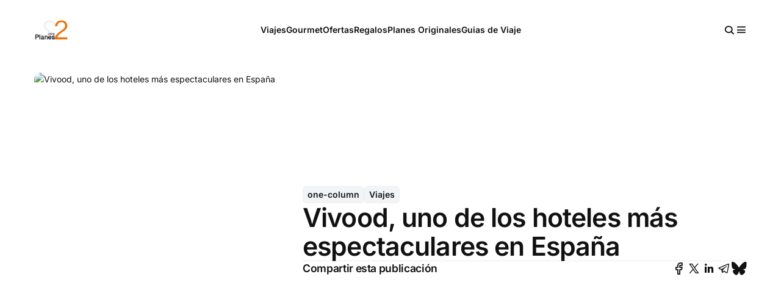

--- FILE ---
content_type: text/html; charset=utf-8
request_url: https://planespara2.com/vivood-uno-de-los-hoteles-mas-espectaculares-en-espana/
body_size: 11055
content:

<!DOCTYPE html>
<html lang="es" data-color-scheme="light">
  <head>
    <title>Planes Para 2 | Vivood, un hotel paisaje en medio de la naturaleza</title>
    <meta charset="utf-8">
    <meta name="viewport" content="width=device-width, initial-scale=1.0">
    <meta name="view-transition" content="same-origin"> 

    <link rel="stylesheet" type="text/css" href="https://planespara2.com/assets/build/style.css?v=1100a04303">


    
<script>
  const computedStyle = getComputedStyle(document.documentElement);
  const headingFont = computedStyle.getPropertyValue('--gh-font-heading');
  const bodyFont = computedStyle.getPropertyValue('--gh-font-body');

  if (!headingFont || !bodyFont) {
    let fontsLinks = '<link rel="preconnect" href="https://fonts.bunny.net">';

    if (!headingFont && !bodyFont) {
      fontsLinks += `<link rel="stylesheet" href="https://fonts.bunny.net/css?family=
inter:400,500,600
|
inter:400,500,600
">`;
    } else if (!headingFont) {
      fontsLinks += `<link rel="stylesheet" href="https://fonts.bunny.net/css?family=
inter:400,500,600
">`;
    } else if (!bodyFont) {
      fontsLinks += `<link rel="stylesheet" href="https://fonts.bunny.net/css?family=
inter:400,500,600
">`;
    }

    document.write(fontsLinks);
  }
</script>

<style>
  :root {
    --accent-color: #15171A;
    --cover-image: url(https://planespara2.com/content/images/2020/02/man-and-woman-near-grass-field-1415131.jpg);
    --font-family-heading: var(--gh-font-heading, Inter);
    --font-family-body: var(--gh-font-body, Inter);
  }
</style>

<script>
  window.themeConfig = {
    enableAppMode: false,
    colorScheme: "light",
    site: {
      url: "https://planespara2.com",
      title: "Planes Para 2",
      description: "Planes originales y románticos para hacer en pareja: viajes, escapadas, restaurantes, regalos, ofertas, lugares con encanto y todo tipo de ideas. ¡Entra y descubre los mejores planes!",
      accentColor: "#15171A",
      icon: "https://planespara2.com/content/images/2017/10/logo.png",
    }
  }
</script>
    <script type="module" src="https://planespara2.com/assets/build/main.js?v=1100a04303"></script>

    <script src="https://planespara2.com/assets/js/content-api.min.js?v=1100a04303"></script>

    <meta name="description" content="Os mostramos el primer hotel paisaje en España, rodeado de montañas y vegetación y con un diseño minimalista y ventanas panorámicas. ¡Espectacular!">
    <link rel="icon" href="https://planespara2.com/content/images/size/w256h256/2017/10/logo.png" type="image/png">
    <link rel="canonical" href="https://planespara2.com/vivood-uno-de-los-hoteles-mas-espectaculares-en-espana/">
    <meta name="referrer" content="no-referrer-when-downgrade">
    
    <meta property="og:site_name" content="Planes Para 2">
    <meta property="og:type" content="article">
    <meta property="og:title" content="Planes Para 2 | Vivood, un hotel paisaje en medio de la naturaleza">
    <meta property="og:description" content="Os mostramos el primer hotel paisaje en España, rodeado de montañas y vegetación y con un diseño minimalista y ventanas panorámicas. ¡Espectacular!">
    <meta property="og:url" content="https://planespara2.com/vivood-uno-de-los-hoteles-mas-espectaculares-en-espana/">
    <meta property="og:image" content="https://www.atrapalo.com/hoteles/picture/l/5939/7/6/298670629.jpg">
    <meta property="article:published_time" content="2016-06-14T18:41:32.000Z">
    <meta property="article:modified_time" content="2016-06-14T18:45:53.000Z">
    <meta property="article:tag" content="one-column">
    <meta property="article:tag" content="Viajes">
    
    <meta name="twitter:card" content="summary_large_image">
    <meta name="twitter:title" content="Planes Para 2 | Vivood, un hotel paisaje en medio de la naturaleza">
    <meta name="twitter:description" content="Os mostramos el primer hotel paisaje en España, rodeado de montañas y vegetación y con un diseño minimalista y ventanas panorámicas. ¡Espectacular!">
    <meta name="twitter:url" content="https://planespara2.com/vivood-uno-de-los-hoteles-mas-espectaculares-en-espana/">
    <meta name="twitter:image" content="https://www.atrapalo.com/hoteles/picture/l/5939/7/6/298670629.jpg">
    <meta name="twitter:label1" content="Written by">
    <meta name="twitter:data1" content="Planespara2">
    <meta name="twitter:label2" content="Filed under">
    <meta name="twitter:data2" content="one-column, Viajes">
    
    <script type="application/ld+json">
{
    "@context": "https://schema.org",
    "@type": "Article",
    "publisher": {
        "@type": "Organization",
        "name": "Planes Para 2",
        "url": "https://planespara2.com/",
        "logo": {
            "@type": "ImageObject",
            "url": "https://planespara2.com/content/images/2017/10/marca.png"
        }
    },
    "author": {
        "@type": "Person",
        "name": "Planespara2",
        "image": {
            "@type": "ImageObject",
            "url": "https://planespara2.com/content/images/2025/03/avatar.png",
            "width": 250,
            "height": 250
        },
        "url": "https://planespara2.com/author/planespara2/",
        "sameAs": []
    },
    "headline": "Planes Para 2 | Vivood, un hotel paisaje en medio de la naturaleza",
    "url": "https://planespara2.com/vivood-uno-de-los-hoteles-mas-espectaculares-en-espana/",
    "datePublished": "2016-06-14T18:41:32.000Z",
    "dateModified": "2016-06-14T18:45:53.000Z",
    "image": {
        "@type": "ImageObject",
        "url": "https://www.atrapalo.com/hoteles/picture/l/5939/7/6/298670629.jpg"
    },
    "keywords": "one-column, Viajes",
    "description": "Si os gustan los hoteles  situados en enclaves únicos, rodeados de naturaleza  y\nde paisajes sorprendentes, tenéis que ir a Vivood\n[http://clk.tradedoubler.com/click?p(31881)a(2812569)g(18588204)url(https://www.atrapalo.com/hoteles/593976-0_vivood-hotel-paisaje)]\n: un impresionante hotel paisaje  en Alicante  cuyo diseño minimalista se\nfusiona perfectamente con la naturaleza.\n\nNos encanta su jacuzzi exterior, con vistas a la montaña. ¡Relax absoluto!\nPerfecto para desconectar un fin de semana y ",
    "mainEntityOfPage": "https://planespara2.com/vivood-uno-de-los-hoteles-mas-espectaculares-en-espana/"
}
    </script>

    <meta name="generator" content="Ghost 6.10">
    <link rel="alternate" type="application/rss+xml" title="Planes Para 2" href="https://planespara2.com/rss/">
    
    <script defer src="https://cdn.jsdelivr.net/ghost/sodo-search@~1.8/umd/sodo-search.min.js" data-key="4bb3f576c337c000865a60a610" data-styles="https://cdn.jsdelivr.net/ghost/sodo-search@~1.8/umd/main.css" data-sodo-search="https://planespara2.ghost.io/" data-locale="es" crossorigin="anonymous"></script>
    
    <link href="https://planespara2.com/webmentions/receive/" rel="webmention">
    <script defer src="/public/cards.min.js?v=1100a04303"></script><style>:root {--ghost-accent-color: #15171A;}</style>
    <link rel="stylesheet" type="text/css" href="/public/cards.min.css?v=1100a04303">
    <meta name="verification" content="19d70223d484195ebdd1a93645429455" />
<meta name="google-site-verification" content="DhAPZPISArO75YFXHCaFdJJ2Gk6bHSwkgLUfo8ik4pE" />
<!-- TradeDoubler site verification 2812569 -->
<!-- Newsletter -->
<script type="text/javascript" src="//s3.amazonaws.com/downloads.mailchimp.com/js/signup-forms/popup/embed.js" data-dojo-config="usePlainJson: true, isDebug: false"></script><script type="text/javascript">require(["mojo/signup-forms/Loader"], function(L) { L.start({"baseUrl":"mc.us12.list-manage.com","uuid":"3e044094b052926fecca8affd","lid":"24af43d87f"}) })</script>
<script async src="//pagead2.googlesyndication.com/pagead/js/adsbygoogle.js"></script>
<script>
  (adsbygoogle = window.adsbygoogle || []).push({
    google_ad_client: "ca-pub-9172667029549560",
    enable_page_level_ads: true
  });
</script>
<!-- AdSense -->
<script async src="//pagead2.googlesyndication.com/pagead/js/adsbygoogle.js"></script>
<script>
  (adsbygoogle = window.adsbygoogle || []).push({
    google_ad_client: "ca-pub-9172667029549560",
    enable_page_level_ads: true
  });
</script>
<!-- SocialMedia -->
<script>
window.social = {
    instagram: 'https://instagram.com/planespara2'
};
</script>
  </head>

  <body class="overflow-x-hidden post-template tag-one-column tag-viajes">
    
<header class="site-header">
    
<a href="https://planespara2.com" class="site-logo" aria-label="Planes Para 2 - Home">
    <img src="/content/images/2017/10/marca.png" alt="Planes Para 2" loading="eager" class="logo"/>
</a>
    <nav class="nav" aria-label="Main navigation">
                <a class="nav-item" href="/tag/viajes/">Viajes</a>
                <a class="nav-item" href="/tag/gourmet/">Gourmet</a>
                <a class="nav-item" href="/tag/ofertas/">Ofertas</a>
                <a class="nav-item" href="/tag/regalos/">Regalos</a>
                <a class="nav-item" href="/tag/planes-originales/">Planes Originales</a>
                <a class="nav-item" href="/tag/guias-de-viaje/">Guias de Viaje</a>


        <div class="nav-wrap-container" data-icon="more" tabindex="0" role="region" aria-label="More"></div>
    </nav>

    <div class="nav-actions" role="navigation" aria-label="User actions">
        <div role="button" tabindex="0" class="nav-item" data-icon="search" data-ghost-search aria-label="Search"></div>
        

        <div role="button" tabindex="0" class="nav-toggle" data-icon="menu" aria-label="Menu" aria-expanded="false" aria-controls="mobile-menu"></div>
    </div>
</header>
    <div class="container">
      


  <article class="post post tag-one-column tag-viajes">
      <header class="post-header post-header--row">
        
  <figure class="relative ">
    <img
      alt="Vivood, uno de los hoteles más espectaculares en España"
      class=""
      loading="lazy"
      src="https://www.atrapalo.com/hoteles/picture/l/5939/7/6/298670629.jpg" 
      srcset="https://www.atrapalo.com/hoteles/picture/l/5939/7/6/298670629.jpg 320w, 
              https://www.atrapalo.com/hoteles/picture/l/5939/7/6/298670629.jpg 600w, 
              https://www.atrapalo.com/hoteles/picture/l/5939/7/6/298670629.jpg 960w, 
              https://www.atrapalo.com/hoteles/picture/l/5939/7/6/298670629.jpg 1200w, 
              https://www.atrapalo.com/hoteles/picture/l/5939/7/6/298670629.jpg 2000w"
    >
  </figure>

        <div class="post-header-content">
          <div class="flex items-center gap-4">
              <a href="/tag/one-column/" class="tag">one-column</a>
              <a href="/tag/viajes/" class="tag">Viajes</a>
          </div>

          <h1>Vivood, uno de los hoteles más espectaculares en España</h1>

          <hr/>
          
<div class="flex gap-4 justify-between items-center">
  <h5>Compartir esta publicación</h5>
  <div class="flex gap-4 items-center">
    <a href="https://www.facebook.com/sharer/sharer.php?u=https://planespara2.com/vivood-uno-de-los-hoteles-mas-espectaculares-en-espana/" target="_blank" rel="noopener noreferrer" title="Compartir en Facebook" data-icon="facebook" class="social-icon" title="Compartir en Facebook"></a>
    <a href="https://x.com/intent/post?url=https://planespara2.com/vivood-uno-de-los-hoteles-mas-espectaculares-en-espana/&text=Vivood%2C%20uno%20de%20los%20hoteles%20m%C3%A1s%20espectaculares%20en%20Espa%C3%B1a" target="_blank" rel="noopener noreferrer" title="Compartir en X" data-icon="x" class="social-icon" title="Compartir en X"></a>
    <a href="https://www.linkedin.com/shareArticle?mini=true&url=https://planespara2.com/vivood-uno-de-los-hoteles-mas-espectaculares-en-espana/&title=Vivood%2C%20uno%20de%20los%20hoteles%20m%C3%A1s%20espectaculares%20en%20Espa%C3%B1a&summary=Si%20os%20gustan%20los%20hoteles%20%20situados%20en%20enclaves%20%C3%BAnicos%2C%20rodeados%20de%20naturaleza%20%20y%0Ade%20paisajes%20sorprendentes%2C%20ten%C3%A9is%20que%20ir%20a%20Vivood%0A%5Bhttp%3A%2F%2Fclk.tradedoubler.com%2Fclick%3Fp(31881)a(2812569)g(18588204)url(https%3A%2F%2Fwww.atrapalo.com%2Fhoteles%2F593976-0_vivood-hotel-paisaje)%5D%0A%3A%20un%20impresionante%20hotel%20paisaje%20%20en%20Alicante%20%20cuyo%20dise%C3%B1o%20minimalista%20se%0Afusiona%20perfectamente%20con%20la%20naturaleza.%0A%0ANos%20encanta%20su%20jacuzzi%20exterior%2C%20con%20vistas%20a%20la%20monta%C3%B1a.%20%C2%A1Relax%20absoluto!%0APerfecto%20para%20desconectar%20un%20fin%20de%20semana%20y%20" target="_blank" rel="noopener noreferrer" title="Compartir en LinkedIn" data-icon="linkedin" class="social-icon" title="Compartir en LinkedIn"></a>
    <a href="https://t.me/share/url?url=https://planespara2.com/vivood-uno-de-los-hoteles-mas-espectaculares-en-espana/&text=Vivood%2C%20uno%20de%20los%20hoteles%20m%C3%A1s%20espectaculares%20en%20Espa%C3%B1a" target="_blank" rel="noopener noreferrer" title="Compartir en Telegram" data-icon="telegram" class="social-icon" title="Compartir en Telegram"></a>
    <a href="https://bsky.app/intent/compose?text=Vivood%2C%20uno%20de%20los%20hoteles%20m%C3%A1s%20espectaculares%20en%20Espa%C3%B1a%20https://planespara2.com/vivood-uno-de-los-hoteles-mas-espectaculares-en-espana/" target="_blank" rel="noopener noreferrer" title="Compartir en Bluesky" data-icon="bluesky" class="social-icon scale-[85%] hover:scale-[90%] transition-all duration-300" title="Compartir en Bluesky"></a>
  </div>
</div>
        </div>
      </header>

    <main class="post-main col-span-3">
      <div class="post-body prose">
        <!--kg-card-begin: markdown--><p>Si os gustan los <strong>hoteles</strong> situados en enclaves únicos, rodeados de <strong>naturaleza</strong> y de paisajes sorprendentes, tenéis que ir a <strong><a href="http://clk.tradedoubler.com/click?p%2831881%29a%282812569%29g%2818588204%29url%28https%3A%2F%2Fwww.atrapalo.com%2Fhoteles%2F593976-0_vivood-hotel-paisaje%29=&ref=planespara2.com" title="Vivood" target="_blank">Vivood</a></strong>: un impresionante <strong>hotel paisaje</strong> en <strong>Alicante</strong> cuyo diseño minimalista se fusiona perfectamente con la naturaleza.</p>
<center><img src="https://www.atrapalo.com/hoteles/picture/l/5939/7/6/298670606.jpg" alt="hotel paisaje vivood" style="width:60%;"/></center>
<p>Nos encanta su <strong>jacuzzi exterior</strong>, con <strong>vistas a la montaña</strong>. ¡Relax absoluto! Perfecto para desconectar un fin de semana y volver al trabajo con las pilas cargadas. También tiene una <strong>piscina infinita</strong> preciosa y un solárium para disfrutar del buen tiempo.</p>
<center><img src="https://www.atrapalo.com/hoteles/picture/l/5939/7/6/298670636.jpg" alt="hotel paisaje vivood" style="width:60%;"/></center>
<p>Este <strong>hotel</strong> cuenta con <strong>25 Suites</strong> con terraza distribuidas en medio de la <strong>naturaleza</strong>. Cuatro de ellas tienen además <strong>piscina de hidromasaje privada</strong>. Inmersas en una finca de 84.000 m2 de finca rodeada de olivos, almendros, alcornoques y bosques de pino mediterráneo, sus vistas son un sueño.</p>
<center><img src="https://www.atrapalo.com/hoteles/picture/l/5939/7/6/298670620.jpg" alt="hotel paisaje vivood" style="width:60%;"/></center>
<p>El <strong>diseño arquitectónico</strong> está integrado al <strong>paisaje</strong> gracias a las enormes ventanas panorámicas. Además, es un <strong>alojamiento ecológico</strong> que utiliza energías renovables.</p>
<center><img src="https://www.atrapalo.com/hoteles/picture/l/5939/7/6/298670635.jpg" alt="hotel paisaje vivood" style="width:60%;"/></center>
<p>Una evasión para el viajero que busca vivir nuevas sensaciones, calma y exclusividad. Podéis reservar vuestra habitación <strong><a href="http://clk.tradedoubler.com/click?p%2831881%29a%282812569%29g%2818588204%29url%28https%3A%2F%2Fwww.atrapalo.com%2Fhoteles%2F593976-0_vivood-hotel-paisaje%29=&ref=planespara2.com" title="aqui" target="_blank">aquí</a></strong> <strong>desde 119€</strong> con desayuno incluido. ¡Os merecéis desconectar!</p>
<!--kg-card-end: markdown-->
      </div>

          <hr/>
          
<div class="flex gap-4 justify-between items-center">
  <h5>Compartir esta publicación</h5>
  <div class="flex gap-4 items-center">
    <a href="https://www.facebook.com/sharer/sharer.php?u=https://planespara2.com/vivood-uno-de-los-hoteles-mas-espectaculares-en-espana/" target="_blank" rel="noopener noreferrer" title="Compartir en Facebook" data-icon="facebook" class="social-icon" title="Compartir en Facebook"></a>
    <a href="https://x.com/intent/post?url=https://planespara2.com/vivood-uno-de-los-hoteles-mas-espectaculares-en-espana/&text=Vivood%2C%20uno%20de%20los%20hoteles%20m%C3%A1s%20espectaculares%20en%20Espa%C3%B1a" target="_blank" rel="noopener noreferrer" title="Compartir en X" data-icon="x" class="social-icon" title="Compartir en X"></a>
    <a href="https://www.linkedin.com/shareArticle?mini=true&url=https://planespara2.com/vivood-uno-de-los-hoteles-mas-espectaculares-en-espana/&title=Vivood%2C%20uno%20de%20los%20hoteles%20m%C3%A1s%20espectaculares%20en%20Espa%C3%B1a&summary=Si%20os%20gustan%20los%20hoteles%20%20situados%20en%20enclaves%20%C3%BAnicos%2C%20rodeados%20de%20naturaleza%20%20y%0Ade%20paisajes%20sorprendentes%2C%20ten%C3%A9is%20que%20ir%20a%20Vivood%0A%5Bhttp%3A%2F%2Fclk.tradedoubler.com%2Fclick%3Fp(31881)a(2812569)g(18588204)url(https%3A%2F%2Fwww.atrapalo.com%2Fhoteles%2F593976-0_vivood-hotel-paisaje)%5D%0A%3A%20un%20impresionante%20hotel%20paisaje%20%20en%20Alicante%20%20cuyo%20dise%C3%B1o%20minimalista%20se%0Afusiona%20perfectamente%20con%20la%20naturaleza.%0A%0ANos%20encanta%20su%20jacuzzi%20exterior%2C%20con%20vistas%20a%20la%20monta%C3%B1a.%20%C2%A1Relax%20absoluto!%0APerfecto%20para%20desconectar%20un%20fin%20de%20semana%20y%20" target="_blank" rel="noopener noreferrer" title="Compartir en LinkedIn" data-icon="linkedin" class="social-icon" title="Compartir en LinkedIn"></a>
    <a href="https://t.me/share/url?url=https://planespara2.com/vivood-uno-de-los-hoteles-mas-espectaculares-en-espana/&text=Vivood%2C%20uno%20de%20los%20hoteles%20m%C3%A1s%20espectaculares%20en%20Espa%C3%B1a" target="_blank" rel="noopener noreferrer" title="Compartir en Telegram" data-icon="telegram" class="social-icon" title="Compartir en Telegram"></a>
    <a href="https://bsky.app/intent/compose?text=Vivood%2C%20uno%20de%20los%20hoteles%20m%C3%A1s%20espectaculares%20en%20Espa%C3%B1a%20https://planespara2.com/vivood-uno-de-los-hoteles-mas-espectaculares-en-espana/" target="_blank" rel="noopener noreferrer" title="Compartir en Bluesky" data-icon="bluesky" class="social-icon scale-[85%] hover:scale-[90%] transition-all duration-300" title="Compartir en Bluesky"></a>
  </div>
</div>
          <hr/>

          <h5 class="-mb-4">Escrito por</h5>
          <div class="flex flex-col gap-6">
              <div class="flex items-center gap-4">
                <a href="/author/planespara2/" class="shrink-0">
                    <img src="https://planespara2.com/content/images/2025/03/avatar.png" alt="Planespara2" class="w-28 h-28 rounded-md">
                </a>

                <div class="flex flex-col gap-1 max-w-md">
                  <a href="/author/planespara2/" class="font-medium">Planespara2</a>
                  <div class="text-sm text-muted line-clamp-2"></div>
                  <div class="flex flex-1 items-center gap-2 mt-1 text-sm">


                  </div>
                </div> 
              </div>
          </div>
          <hr/>

          
<form class="relative mb-12 overflow-hidden flex gap-8 z-10 flex-col p-8 mb-12 bg-1 rounded-lg" data-members-form="subscribe">
      <input type="hidden" value="Planes Para 2" data-members-newsletter />

  <div class="relative flex flex-col gap-4 flex-1 max-w-3xl z-10">
    <div class="flex gap-4 items-center -m-1 flex-1">
      <div data-icon="mail" class="text-6xl opacity-30"></div>
    <div class="flex flex-col">
      <h3>Sé el primero en saber</h3>
      <p class="text-muted" data-content="default">
        Únete a nuestra comunidad y recibe notificaciones sobre historias próximas
      </p>

      <div data-content="loading">
        Suscribiéndose...
      </div>

      <div data-content="success">
        You&#x27;ve been subscribed!
      </div>

      <div data-content="error" class="text-red-500">
        Algo salió mal
      </div>
    </div>
  </div>

  <div class="relative flex items-center mt-4 flex-1 gap-0">
    <input
      id="email"
      type="email"
      placeholder="Ingresa tu dirección de correo electrónico"
      required
      data-members-email
      aria-label="Ingresa tu dirección de correo electrónico"
      class="!h-16 !pr-48 !pl-6 w-full !text-lg"
    />

    <button type="submit" class="flex items-center gap-2 min-w-40 absolute right-3">
      <span data-icon="send"></span>
        Suscribirse
      </button>
    </div>
  </div>

  <label for="email" class="grid grid-cols-3 gap-6 absolute top-0 -right-4 z-0">
        <div class="rounded-lg transition-opacity duration-300 opacity-10 hover:opacity-30 -translate-y-24">
          <img 
            src="https://images.unsplash.com/photo-1569370088252-c26ef022594c?crop&#x3D;entropy&amp;cs&#x3D;tinysrgb&amp;fit&#x3D;max&amp;fm&#x3D;jpg&amp;ixid&#x3D;M3wxMTc3M3wwfDF8c2VhcmNofDE0fHxtYXJyYWtlY2h8ZW58MHx8fHwxNzY0MjY3NTk2fDA&amp;ixlib&#x3D;rb-4.1.0&amp;q&#x3D;80&amp;w&#x3D;320" 
            alt="5 hoteles Riad en Marrakech baratos" 
            class="object-cover aspect-square w-48 h-48 rounded-lg"
          />
        </div>
        <div class="rounded-lg transition-opacity duration-300 opacity-10 hover:opacity-30 mt-4">
          <img 
            src="/content/images/size/w320/2025/11/EAM-2025_2.jpg" 
            alt="Exposición gratuita en Madrid de Artesanías de Colombia" 
            class="object-cover aspect-square w-48 h-48 rounded-lg"
          />
        </div>
        <div class="rounded-lg transition-opacity duration-300 opacity-10 hover:opacity-30 -translate-y-40">
          <img 
            src="/content/images/size/w320/2025/11/canvella.jpg" 
            alt="El restaurante Can Vella, el secreto mejor guardado del otoño ibicenco" 
            class="object-cover aspect-square w-48 h-48 rounded-lg"
          />
        </div>
        <div class="rounded-lg transition-opacity duration-300 opacity-10 hover:opacity-30 -translate-y-24">
          <img 
            src="https://images.unsplash.com/photo-1631444195070-225ba8898160?crop&#x3D;entropy&amp;cs&#x3D;tinysrgb&amp;fit&#x3D;max&amp;fm&#x3D;jpg&amp;ixid&#x3D;M3wxMTc3M3wwfDF8c2VhcmNofDN8fGliaXphfGVufDB8fHx8MTc2MTAzNjU0N3ww&amp;ixlib&#x3D;rb-4.1.0&amp;q&#x3D;80&amp;w&#x3D;320" 
            alt="5 hoteles para parejas en Ibiza" 
            class="object-cover aspect-square w-48 h-48 rounded-lg"
          />
        </div>
        <div class="rounded-lg transition-opacity duration-300 opacity-10 hover:opacity-30 mt-4">
          <img 
            src="/content/images/size/w320/2025/10/Screenshot-2025-10-17-at-12.54.08.png" 
            alt="Vuelve Tapapiés con 92 tapas de 30 países" 
            class="object-cover aspect-square w-48 h-48 rounded-lg"
          />
        </div>
        <div class="rounded-lg transition-opacity duration-300 opacity-10 hover:opacity-30 -translate-y-40">
          <img 
            src="https://images.unsplash.com/photo-1564052564443-b2bda4494a1f?crop&#x3D;entropy&amp;cs&#x3D;tinysrgb&amp;fit&#x3D;max&amp;fm&#x3D;jpg&amp;ixid&#x3D;M3wxMTc3M3wwfDF8c2VhcmNofDE2OXx8YmlvbHVtaW5pc2NlbmNlfGVufDB8fHx8MTc1OTkxMjAzNHww&amp;ixlib&#x3D;rb-4.1.0&amp;q&#x3D;80&amp;w&#x3D;320" 
            alt="El mejor tour de bioluminiscencia en Puerto Rico" 
            class="object-cover aspect-square w-48 h-48 rounded-lg"
          />
        </div>
  </label>
</form>
    </main>

          <section class="section section-full-width bg-1">
            <div class="container grid grid-cols-1 md:grid-cols-2 gap-10">
                
<article class="post-card post-card--small post-card--row    post tag-regalos tag-one-column" >
    
  <figure class="relative post-card-image">
    <img
      alt="Regalos originales por menos de 40€"
      class=""
      loading="lazy"
      src="https://images.unsplash.com/photo-1513201099705-a9746e1e201f?ixlib&#x3D;rb-0.3.5&amp;q&#x3D;80&amp;fm&#x3D;jpg&amp;crop&#x3D;entropy&amp;cs&#x3D;tinysrgb&amp;fit&#x3D;max&amp;ixid&#x3D;eyJhcHBfaWQiOjExNzczfQ&amp;s&#x3D;86c01dd8728b0906660fce07dcf6d4d0&amp;w&#x3D;600" 
      srcset="https://images.unsplash.com/photo-1513201099705-a9746e1e201f?ixlib&#x3D;rb-0.3.5&amp;q&#x3D;80&amp;fm&#x3D;jpg&amp;crop&#x3D;entropy&amp;cs&#x3D;tinysrgb&amp;w&#x3D;1080&amp;fit&#x3D;max&amp;ixid&#x3D;eyJhcHBfaWQiOjExNzczfQ&amp;s&#x3D;86c01dd8728b0906660fce07dcf6d4d0 320w, 
              https://images.unsplash.com/photo-1513201099705-a9746e1e201f?ixlib&#x3D;rb-0.3.5&amp;q&#x3D;80&amp;fm&#x3D;jpg&amp;crop&#x3D;entropy&amp;cs&#x3D;tinysrgb&amp;fit&#x3D;max&amp;ixid&#x3D;eyJhcHBfaWQiOjExNzczfQ&amp;s&#x3D;86c01dd8728b0906660fce07dcf6d4d0&amp;w&#x3D;600 600w, 
              https://images.unsplash.com/photo-1513201099705-a9746e1e201f?ixlib&#x3D;rb-0.3.5&amp;q&#x3D;80&amp;fm&#x3D;jpg&amp;crop&#x3D;entropy&amp;cs&#x3D;tinysrgb&amp;fit&#x3D;max&amp;ixid&#x3D;eyJhcHBfaWQiOjExNzczfQ&amp;s&#x3D;86c01dd8728b0906660fce07dcf6d4d0&amp;w&#x3D;960 960w, 
              https://images.unsplash.com/photo-1513201099705-a9746e1e201f?ixlib&#x3D;rb-0.3.5&amp;q&#x3D;80&amp;fm&#x3D;jpg&amp;crop&#x3D;entropy&amp;cs&#x3D;tinysrgb&amp;fit&#x3D;max&amp;ixid&#x3D;eyJhcHBfaWQiOjExNzczfQ&amp;s&#x3D;86c01dd8728b0906660fce07dcf6d4d0&amp;w&#x3D;1200 1200w, 
              https://images.unsplash.com/photo-1513201099705-a9746e1e201f?ixlib&#x3D;rb-0.3.5&amp;q&#x3D;80&amp;fm&#x3D;jpg&amp;crop&#x3D;entropy&amp;cs&#x3D;tinysrgb&amp;fit&#x3D;max&amp;ixid&#x3D;eyJhcHBfaWQiOjExNzczfQ&amp;s&#x3D;86c01dd8728b0906660fce07dcf6d4d0&amp;w&#x3D;2000 2000w"
    >
      <a href="https://planespara2.com/5-regalos-originales-por-menos-de-40eu/" class="absolute inset-0 z-10"></a>
  </figure>

  <div class="post-card-content">
    <h2><a href="/5-regalos-originales-por-menos-de-40eu/">Regalos originales por menos de 40€</a></h2>
      <a href="/5-regalos-originales-por-menos-de-40eu/">
        <p>Sí, puedes sorprender a tu pareja con un regalo diferente  por menos de 40€. No
hace falta gastar mucho para encontrar un regalo  sorprendente y original;
prueba de ello lo son los cinco que te proponemos a continuación (¡y los querrás
todos!).

Kit de Amor Infinito para parejas
En el interior de una lata muy bonita descubriréis varios elementos para hacer
de vuestra relación un intenso momento romántico: Un par de tazas &quot;Te quiero&quot;
con una bonita ilustración para vuestros desayunos juntos, dos</p>
      </a>

      <div class="flex flex-1 items-end justify-between text-sm gap-2">
        <div class="flex items-center gap-2">
            <a href="/tag/regalos/" class="tag">
              Regalos
            </a>
            <a href="/tag/one-column/" class="tag">
              one-column
            </a>
        </div>
      </div>

      <hr>
      <a href="https://planespara2.com/author/planespara2/" class="flex items-center gap-2 mt-1">
        <img src="https://planespara2.com/content/images/2025/03/avatar.png" alt="Planespara2" class="w-10 h-10 rounded-md object-cover" />
        <div class="flex flex-col">
          <p class="text-sm font-medium">Planespara2</p>
          <time datetime="2018-01-22" class="text-xs">
            22 de ene. de 2018 — 2 min read
          </time>
        </div>
      </a>
  </div>
</article>
                
<article class="post-card post-card--small post-card--row    post tag-one-column tag-viajes" >
    
  <figure class="relative post-card-image">
    <img
      alt="5 hoteles con encanto en el Algarve"
      class=""
      loading="lazy"
      src="https://images.unsplash.com/photo-1480261593581-efc3c9bf77bb?ixlib&#x3D;rb-0.3.5&amp;q&#x3D;80&amp;fm&#x3D;jpg&amp;crop&#x3D;entropy&amp;cs&#x3D;tinysrgb&amp;fit&#x3D;max&amp;ixid&#x3D;eyJhcHBfaWQiOjExNzczfQ%3D%3D&amp;s&#x3D;247dd763e9df08bf6e2d0d5ca4f2caeb&amp;w&#x3D;600" 
      srcset="https://images.unsplash.com/photo-1480261593581-efc3c9bf77bb?ixlib&#x3D;rb-0.3.5&amp;q&#x3D;80&amp;fm&#x3D;jpg&amp;crop&#x3D;entropy&amp;cs&#x3D;tinysrgb&amp;w&#x3D;1080&amp;fit&#x3D;max&amp;ixid&#x3D;eyJhcHBfaWQiOjExNzczfQ%3D%3D&amp;s&#x3D;247dd763e9df08bf6e2d0d5ca4f2caeb 320w, 
              https://images.unsplash.com/photo-1480261593581-efc3c9bf77bb?ixlib&#x3D;rb-0.3.5&amp;q&#x3D;80&amp;fm&#x3D;jpg&amp;crop&#x3D;entropy&amp;cs&#x3D;tinysrgb&amp;fit&#x3D;max&amp;ixid&#x3D;eyJhcHBfaWQiOjExNzczfQ%3D%3D&amp;s&#x3D;247dd763e9df08bf6e2d0d5ca4f2caeb&amp;w&#x3D;600 600w, 
              https://images.unsplash.com/photo-1480261593581-efc3c9bf77bb?ixlib&#x3D;rb-0.3.5&amp;q&#x3D;80&amp;fm&#x3D;jpg&amp;crop&#x3D;entropy&amp;cs&#x3D;tinysrgb&amp;fit&#x3D;max&amp;ixid&#x3D;eyJhcHBfaWQiOjExNzczfQ%3D%3D&amp;s&#x3D;247dd763e9df08bf6e2d0d5ca4f2caeb&amp;w&#x3D;960 960w, 
              https://images.unsplash.com/photo-1480261593581-efc3c9bf77bb?ixlib&#x3D;rb-0.3.5&amp;q&#x3D;80&amp;fm&#x3D;jpg&amp;crop&#x3D;entropy&amp;cs&#x3D;tinysrgb&amp;fit&#x3D;max&amp;ixid&#x3D;eyJhcHBfaWQiOjExNzczfQ%3D%3D&amp;s&#x3D;247dd763e9df08bf6e2d0d5ca4f2caeb&amp;w&#x3D;1200 1200w, 
              https://images.unsplash.com/photo-1480261593581-efc3c9bf77bb?ixlib&#x3D;rb-0.3.5&amp;q&#x3D;80&amp;fm&#x3D;jpg&amp;crop&#x3D;entropy&amp;cs&#x3D;tinysrgb&amp;fit&#x3D;max&amp;ixid&#x3D;eyJhcHBfaWQiOjExNzczfQ%3D%3D&amp;s&#x3D;247dd763e9df08bf6e2d0d5ca4f2caeb&amp;w&#x3D;2000 2000w"
    >
      <a href="https://planespara2.com/5-hoteles-con-encanto-en-el-algarve/" class="absolute inset-0 z-10"></a>
  </figure>

  <div class="post-card-content">
    <h2><a href="/5-hoteles-con-encanto-en-el-algarve/">5 hoteles con encanto en el Algarve</a></h2>
      <a href="/5-hoteles-con-encanto-en-el-algarve/">
        <p>Si estáis planeando una escapada a la zona del Algarve en el sur de Portugal,
aquí os proponemos 5 hoteles con mucho encanto.

Hotel Tivoli, Carvoeiro

Este precioso hotel se encuentra en lo alto de un acantilado sobre Praia Vale
Covo y ofrece piscina al aire libre y bar con terraza y vistas al océano 
Atlántico. Carvoeiro se halla a tan solo 10 minutos a pie. Además, cuenta con 
tres restaurantes: el Med Food &amp; Wine sirve pescados y mariscos en platos
inspirados en los distintos sabores del Atl</p>
      </a>

      <div class="flex flex-1 items-end justify-between text-sm gap-2">
        <div class="flex items-center gap-2">
            <a href="/tag/one-column/" class="tag">
              one-column
            </a>
            <a href="/tag/viajes/" class="tag">
              Viajes
            </a>
        </div>
      </div>

      <hr>
      <a href="https://planespara2.com/author/planespara2/" class="flex items-center gap-2 mt-1">
        <img src="https://planespara2.com/content/images/2025/03/avatar.png" alt="Planespara2" class="w-10 h-10 rounded-md object-cover" />
        <div class="flex flex-col">
          <p class="text-sm font-medium">Planespara2</p>
          <time datetime="2018-01-15" class="text-xs">
            15 de ene. de 2018 — 2 min read
          </time>
        </div>
      </a>
  </div>
</article>
            </div>
          </section>

          <section class="section grid grid-cols-1 md:grid-cols-2 lg:grid-cols-4 gap-10" data-posts>
              
<article class="post-card post-card--small post-card--column    post" >
    
  <figure class="relative post-card-image">
    <img
      alt="5 hoteles Riad en Marrakech baratos"
      class=""
      loading="lazy"
      src="https://images.unsplash.com/photo-1569370088252-c26ef022594c?crop&#x3D;entropy&amp;cs&#x3D;tinysrgb&amp;fit&#x3D;max&amp;fm&#x3D;jpg&amp;ixid&#x3D;M3wxMTc3M3wwfDF8c2VhcmNofDE0fHxtYXJyYWtlY2h8ZW58MHx8fHwxNzY0MjY3NTk2fDA&amp;ixlib&#x3D;rb-4.1.0&amp;q&#x3D;80&amp;w&#x3D;600" 
      srcset="https://images.unsplash.com/photo-1569370088252-c26ef022594c?crop&#x3D;entropy&amp;cs&#x3D;tinysrgb&amp;fit&#x3D;max&amp;fm&#x3D;jpg&amp;ixid&#x3D;M3wxMTc3M3wwfDF8c2VhcmNofDE0fHxtYXJyYWtlY2h8ZW58MHx8fHwxNzY0MjY3NTk2fDA&amp;ixlib&#x3D;rb-4.1.0&amp;q&#x3D;80&amp;w&#x3D;2000 320w, 
              https://images.unsplash.com/photo-1569370088252-c26ef022594c?crop&#x3D;entropy&amp;cs&#x3D;tinysrgb&amp;fit&#x3D;max&amp;fm&#x3D;jpg&amp;ixid&#x3D;M3wxMTc3M3wwfDF8c2VhcmNofDE0fHxtYXJyYWtlY2h8ZW58MHx8fHwxNzY0MjY3NTk2fDA&amp;ixlib&#x3D;rb-4.1.0&amp;q&#x3D;80&amp;w&#x3D;600 600w, 
              https://images.unsplash.com/photo-1569370088252-c26ef022594c?crop&#x3D;entropy&amp;cs&#x3D;tinysrgb&amp;fit&#x3D;max&amp;fm&#x3D;jpg&amp;ixid&#x3D;M3wxMTc3M3wwfDF8c2VhcmNofDE0fHxtYXJyYWtlY2h8ZW58MHx8fHwxNzY0MjY3NTk2fDA&amp;ixlib&#x3D;rb-4.1.0&amp;q&#x3D;80&amp;w&#x3D;960 960w, 
              https://images.unsplash.com/photo-1569370088252-c26ef022594c?crop&#x3D;entropy&amp;cs&#x3D;tinysrgb&amp;fit&#x3D;max&amp;fm&#x3D;jpg&amp;ixid&#x3D;M3wxMTc3M3wwfDF8c2VhcmNofDE0fHxtYXJyYWtlY2h8ZW58MHx8fHwxNzY0MjY3NTk2fDA&amp;ixlib&#x3D;rb-4.1.0&amp;q&#x3D;80&amp;w&#x3D;1200 1200w, 
              https://images.unsplash.com/photo-1569370088252-c26ef022594c?crop&#x3D;entropy&amp;cs&#x3D;tinysrgb&amp;fit&#x3D;max&amp;fm&#x3D;jpg&amp;ixid&#x3D;M3wxMTc3M3wwfDF8c2VhcmNofDE0fHxtYXJyYWtlY2h8ZW58MHx8fHwxNzY0MjY3NTk2fDA&amp;ixlib&#x3D;rb-4.1.0&amp;q&#x3D;80&amp;w&#x3D;2000 2000w"
    >
      <figcaption><span style="white-space: pre-wrap;">Photo by </span><a href="https://unsplash.com/@kazizayane?utm_source=ghost&amp;utm_medium=referral&amp;utm_campaign=api-credit"><span style="white-space: pre-wrap;">Zakaria Zayane</span></a><span style="white-space: pre-wrap;"> / </span><a href="https://unsplash.com/?utm_source=ghost&amp;utm_medium=referral&amp;utm_campaign=api-credit"><span style="white-space: pre-wrap;">Unsplash</span></a></figcaption>
      <a href="https://planespara2.com/5-hoteles-riad-en-marrakech-baratos/" class="absolute inset-0 z-10"></a>
  </figure>

  <div class="post-card-content">
    <h2><a href="/5-hoteles-riad-en-marrakech-baratos/">5 hoteles Riad en Marrakech baratos</a></h2>
      <a href="/5-hoteles-riad-en-marrakech-baratos/">
        <p>Marrakech es un destino perfecto para pasar un fin de semana. En este post os mostramos 5 hoteles tipo Riad muy bien ubicados y a precios asequibles, con tarifas baratas desde 50€ por noche para dos personas.


Riad Bensaid





Este bonito Riad con paredes en color salmón es un oasis en mitad de la Medina de Marrakech. Está decorado con mucho gusto y cuenta con una bonita terraza y un precioso patio. Se encuentra a 700 metros del palacio de la Bahía. El precio de las habitaciones comienza en un</p>
      </a>

      <div class="flex flex-1 items-end justify-between text-sm gap-2">
        <div class="flex items-center gap-2">
        </div>
      </div>

      <hr>
      <a href="https://planespara2.com/author/planespara2/" class="flex items-center gap-2 mt-1">
        <img src="https://planespara2.com/content/images/2025/03/avatar.png" alt="Planespara2" class="w-10 h-10 rounded-md object-cover" />
        <div class="flex flex-col">
          <p class="text-sm font-medium">Planespara2</p>
          <time datetime="2025-11-27" class="text-xs">
            27 de nov. de 2025 — 2 min read
          </time>
        </div>
      </a>
  </div>
</article>
              
<article class="post-card post-card--small post-card--column    post" >
    
  <figure class="relative post-card-image">
    <img
      alt="Exposición gratuita en Madrid de Artesanías de Colombia"
      class=""
      loading="lazy"
      src="/content/images/size/w600/2025/11/EAM-2025_2.jpg" 
      srcset="/content/images/2025/11/EAM-2025_2.jpg 320w, 
              /content/images/size/w600/2025/11/EAM-2025_2.jpg 600w, 
              /content/images/size/w960/2025/11/EAM-2025_2.jpg 960w, 
              /content/images/size/w1200/2025/11/EAM-2025_2.jpg 1200w, 
              /content/images/size/w2000/2025/11/EAM-2025_2.jpg 2000w"
    >
      <a href="https://planespara2.com/expos/" class="absolute inset-0 z-10"></a>
  </figure>

  <div class="post-card-content">
    <h2><a href="/expos/">Exposición gratuita en Madrid de Artesanías de Colombia</a></h2>
      <a href="/expos/">
        <p>Artesanías de Colombia visita por primera vez Europa, con primera parada en Madrid, tras su paso por Miami. Más de 200 ejemplares del arte autóctono de las comunidades indígenas colombianas, inéditos en nuestro país, en todo un ejemplo de intercambio cultural.

Esta exposición se puede visitar ya de forma gratuita hasta el domingo 23 en el Centro Cultural Galileo de Madrid, en horario de 10:00 a 19:00 ininterrumpidamente.

En ExpoArtesano Madrid podréis ver una gran variedad de objetos decorativ</p>
      </a>

      <div class="flex flex-1 items-end justify-between text-sm gap-2">
        <div class="flex items-center gap-2">
        </div>
      </div>

      <hr>
      <a href="https://planespara2.com/author/planespara2/" class="flex items-center gap-2 mt-1">
        <img src="https://planespara2.com/content/images/2025/03/avatar.png" alt="Planespara2" class="w-10 h-10 rounded-md object-cover" />
        <div class="flex flex-col">
          <p class="text-sm font-medium">Planespara2</p>
          <time datetime="2025-11-20" class="text-xs">
            20 de nov. de 2025 — 2 min read
          </time>
        </div>
      </a>
  </div>
</article>
              
<article class="post-card post-card--small post-card--column    post" >
    
  <figure class="relative post-card-image">
    <img
      alt="El restaurante Can Vella, el secreto mejor guardado del otoño ibicenco"
      class=""
      loading="lazy"
      src="/content/images/size/w600/2025/11/canvella.jpg" 
      srcset="/content/images/2025/11/canvella.jpg 320w, 
              /content/images/size/w600/2025/11/canvella.jpg 600w, 
              /content/images/size/w960/2025/11/canvella.jpg 960w, 
              /content/images/size/w1200/2025/11/canvella.jpg 1200w, 
              /content/images/size/w2000/2025/11/canvella.jpg 2000w"
    >
      <a href="https://planespara2.com/el-restaurante-can-vella-el-secreto-mejor-guardado-del-otono-ibicenco/" class="absolute inset-0 z-10"></a>
  </figure>

  <div class="post-card-content">
    <h2><a href="/el-restaurante-can-vella-el-secreto-mejor-guardado-del-otono-ibicenco/">El restaurante Can Vella, el secreto mejor guardado del otoño ibicenco</a></h2>
      <a href="/el-restaurante-can-vella-el-secreto-mejor-guardado-del-otono-ibicenco/">
        <p>Para las parejas que prefieren un Ibiza más tranquilo, la llegada del otoño es el momento ideal para un viaje sereno y pausado en pareja. En una casa tradicional frente al mar, el restaurante Can Vella se consolida como uno de los restaurantes imprescindibles de la temporada: una oda al producto local, la cocina de raíz mediterránea y el fuego de encina. Una propuesta pensada para disfrutar sin prisa, en sintonía con el paisaje, el sabor y la calma que define el verdadero otoño balear.





Situ</p>
      </a>

      <div class="flex flex-1 items-end justify-between text-sm gap-2">
        <div class="flex items-center gap-2">
        </div>
      </div>

      <hr>
      <a href="https://planespara2.com/author/planespara2/" class="flex items-center gap-2 mt-1">
        <img src="https://planespara2.com/content/images/2025/03/avatar.png" alt="Planespara2" class="w-10 h-10 rounded-md object-cover" />
        <div class="flex flex-col">
          <p class="text-sm font-medium">Planespara2</p>
          <time datetime="2025-11-03" class="text-xs">
            3 de nov. de 2025 — 2 min read
          </time>
        </div>
      </a>
  </div>
</article>
              
<article class="post-card post-card--small post-card--column    post tag-viajes" >
    
  <figure class="relative post-card-image">
    <img
      alt="5 hoteles para parejas en Ibiza"
      class=""
      loading="lazy"
      src="https://images.unsplash.com/photo-1631444195070-225ba8898160?crop&#x3D;entropy&amp;cs&#x3D;tinysrgb&amp;fit&#x3D;max&amp;fm&#x3D;jpg&amp;ixid&#x3D;M3wxMTc3M3wwfDF8c2VhcmNofDN8fGliaXphfGVufDB8fHx8MTc2MTAzNjU0N3ww&amp;ixlib&#x3D;rb-4.1.0&amp;q&#x3D;80&amp;w&#x3D;600" 
      srcset="https://images.unsplash.com/photo-1631444195070-225ba8898160?crop&#x3D;entropy&amp;cs&#x3D;tinysrgb&amp;fit&#x3D;max&amp;fm&#x3D;jpg&amp;ixid&#x3D;M3wxMTc3M3wwfDF8c2VhcmNofDN8fGliaXphfGVufDB8fHx8MTc2MTAzNjU0N3ww&amp;ixlib&#x3D;rb-4.1.0&amp;q&#x3D;80&amp;w&#x3D;2000 320w, 
              https://images.unsplash.com/photo-1631444195070-225ba8898160?crop&#x3D;entropy&amp;cs&#x3D;tinysrgb&amp;fit&#x3D;max&amp;fm&#x3D;jpg&amp;ixid&#x3D;M3wxMTc3M3wwfDF8c2VhcmNofDN8fGliaXphfGVufDB8fHx8MTc2MTAzNjU0N3ww&amp;ixlib&#x3D;rb-4.1.0&amp;q&#x3D;80&amp;w&#x3D;600 600w, 
              https://images.unsplash.com/photo-1631444195070-225ba8898160?crop&#x3D;entropy&amp;cs&#x3D;tinysrgb&amp;fit&#x3D;max&amp;fm&#x3D;jpg&amp;ixid&#x3D;M3wxMTc3M3wwfDF8c2VhcmNofDN8fGliaXphfGVufDB8fHx8MTc2MTAzNjU0N3ww&amp;ixlib&#x3D;rb-4.1.0&amp;q&#x3D;80&amp;w&#x3D;960 960w, 
              https://images.unsplash.com/photo-1631444195070-225ba8898160?crop&#x3D;entropy&amp;cs&#x3D;tinysrgb&amp;fit&#x3D;max&amp;fm&#x3D;jpg&amp;ixid&#x3D;M3wxMTc3M3wwfDF8c2VhcmNofDN8fGliaXphfGVufDB8fHx8MTc2MTAzNjU0N3ww&amp;ixlib&#x3D;rb-4.1.0&amp;q&#x3D;80&amp;w&#x3D;1200 1200w, 
              https://images.unsplash.com/photo-1631444195070-225ba8898160?crop&#x3D;entropy&amp;cs&#x3D;tinysrgb&amp;fit&#x3D;max&amp;fm&#x3D;jpg&amp;ixid&#x3D;M3wxMTc3M3wwfDF8c2VhcmNofDN8fGliaXphfGVufDB8fHx8MTc2MTAzNjU0N3ww&amp;ixlib&#x3D;rb-4.1.0&amp;q&#x3D;80&amp;w&#x3D;2000 2000w"
    >
      <figcaption><span style="white-space: pre-wrap;">Photo by </span><a href="https://unsplash.com/@kugnharski?utm_source=ghost&amp;utm_medium=referral&amp;utm_campaign=api-credit"><span style="white-space: pre-wrap;">Rodrigo Kugnharski</span></a><span style="white-space: pre-wrap;"> / </span><a href="https://unsplash.com/?utm_source=ghost&amp;utm_medium=referral&amp;utm_campaign=api-credit"><span style="white-space: pre-wrap;">Unsplash</span></a></figcaption>
      <a href="https://planespara2.com/5-hoteles-para-parejas-en-ibiza/" class="absolute inset-0 z-10"></a>
  </figure>

  <div class="post-card-content">
    <h2><a href="/5-hoteles-para-parejas-en-ibiza/">5 hoteles para parejas en Ibiza</a></h2>
      <a href="/5-hoteles-para-parejas-en-ibiza/">
        <p>Ibiza es un buen destino tanto para disfrutar de su música y fiesta como para ir a descansar y recorrer sus playas (¡o bien aprovechar y hacer ambas cosas!). En este artículo encontrarás cinco hoteles con mucho encanto ideales para parejas. Y si quieres alquilar un coche para recorrer la isla, nosotros siempre lo hacemos con la compañía Centauro ES



Eurostars Puerto de Ibiza



Hotel de cuatro estrellas situado en Ibiza capital, a 500 metros del puerto de Ibiza y de las terminales de ferry a F</p>
      </a>

      <div class="flex flex-1 items-end justify-between text-sm gap-2">
        <div class="flex items-center gap-2">
            <a href="/tag/viajes/" class="tag">
              Viajes
            </a>
        </div>
      </div>

      <hr>
      <a href="https://planespara2.com/author/planespara2/" class="flex items-center gap-2 mt-1">
        <img src="https://planespara2.com/content/images/2025/03/avatar.png" alt="Planespara2" class="w-10 h-10 rounded-md object-cover" />
        <div class="flex flex-col">
          <p class="text-sm font-medium">Planespara2</p>
          <time datetime="2025-10-20" class="text-xs">
            20 de oct. de 2025 — 3 min read
          </time>
        </div>
      </a>
  </div>
</article>
          </section>
  </article>

    </div>

    
<footer class="border-t border-b0 py-12" data-footer>
  <div class="container flex flex-wrap justify-between gap-12">
    <div class="flex flex-col gap-4">
      
<a href="https://planespara2.com" class="site-logo" aria-label="Planes Para 2 - Home">
    <img src="/content/images/2017/10/marca.png" alt="Planes Para 2" loading="eager" class="logo"/>
</a>
        <p>Planes originales y románticos para hacer en pareja: viajes, escapadas, restaurantes, regalos, ofertas, lugares con encanto y todo tipo de ideas. ¡Entra y descubre los mejores planes!</p>

      <div class="flex gap-4" data-social-icons>
      </div>

      <small>
          © 2025 • Todavía no tienes plan?
      </small>
    </div>


    <nav class="grid gap-y-2 gap-x-12 h-fit flex-grow sm:flex-grow-0 grid-cols-2  md:grid-cols-3" aria-label="Footer navigation">
    </nav>
  </div>
</footer>
      <div class="scroll-indicator" data-icon="arrow_up">
        <svg viewBox="0 0 100 100">
          <circle cx="50" cy="50" r="48" />
        </svg>
      </div>

    <script>
  (function(i,s,o,g,r,a,m){i['GoogleAnalyticsObject']=r;i[r]=i[r]||function(){
  (i[r].q=i[r].q||[]).push(arguments)},i[r].l=1*new Date();a=s.createElement(o),
  m=s.getElementsByTagName(o)[0];a.async=1;a.src=g;m.parentNode.insertBefore(a,m)
  })(window,document,'script','//www.google-analytics.com/analytics.js','ga');

  ga('create', 'UA-72823132-1', 'auto');
  ga('send', 'pageview');

</script>

<!-- Global site tag (gtag.js) - Google Analytics -->
<script async src="https://www.googletagmanager.com/gtag/js?id=UA-72823132-2"></script>
<script>
  window.dataLayer = window.dataLayer || [];
  function gtag(){dataLayer.push(arguments);}
  gtag('js', new Date());

  gtag('config', 'UA-72823132-2');
</script>

    <!-- Search Modal -->
    <div id="search-modal" class="search-modal hidden">
      <div class="search-overlay" tabindex="-1"></div>
      <div class="search-box" role="dialog" aria-modal="true">
        <button class="close-btn" id="close-search" aria-label="Cerrar búsqueda">
          <svg width="24" height="24" viewBox="0 0 24 24" fill="none" aria-hidden="true">
            <line x1="5" y1="5" x2="19" y2="19" stroke="black" stroke-width="2" />
            <line x1="19" y1="5" x2="5" y2="19" stroke="black" stroke-width="2" />
          </svg>
        </button>
        <input type="text" id="search-input" placeholder="Buscar..." aria-label="Search input" />
        <div id="search-results" class="search-results"></div>
      </div>
    </div>

    <style>
      .search-modal {
        position: fixed;
        inset: 0;
        background: rgba(0,0,0,0.6);
        display: flex;
        justify-content: center;
        align-items: center;
        z-index: 9999;
      }
      .search-box {
        position: relative;
        background: white;
        /* Aumentamos el padding top para que la X quede más arriba que el input */
        padding: 5rem 2rem 2rem 2rem; 
        border-radius: 12px;
        width: 90%;
        max-width: 600px;
        box-shadow: 0 15px 30px rgba(0,0,0,0.2);
      }
      .close-btn {
        position: absolute;
        top: 1rem;
        right: 1rem;
        background: none;
        border: none;
        cursor: pointer;
        z-index: 10;
        padding: 0.5rem;
      }
      .close-btn svg {
        width: 24px;
        height: 24px;
        stroke: #000;
        transition: transform 0.2s ease;
      }
      .close-btn:hover svg {
        transform: scale(1.2);
      }
      .search-box input {
        width: 100%;
        padding: 0.75rem 1rem;
        font-size: 1.1rem;
        border: 1px solid #ccc;
        border-radius: 8px;
        margin-bottom: 1rem;
      }
      .search-results .result {
        padding: 0.75rem;
        border-radius: 8px;
        cursor: pointer;
      }
      .search-results .result:hover {
        background-color: #f0f0f0;
      }
      .search-results .result-title {
        font-weight: bold;
        margin-bottom: 0.3rem;
      }
      .search-results .result-excerpt {
        color: #666;
        font-size: 0.9rem;
      }
      .hidden {
        display: none !important;
      }
    </style>

    <script>
      document.addEventListener('DOMContentLoaded', function() {
        if (typeof GhostContentAPI === 'undefined') {
          console.error('GhostContentAPI no está disponible');
          return;
        }

        try {
          const api = new GhostContentAPI({
            url: 'https://planespara2.com',
            key: '14d4c394f8fbc5ba826304daac',
            version: "v4"
          });

          const searchButton = document.querySelector('[data-ghost-search]');
          const modal = document.getElementById('search-modal');
          const input = document.getElementById('search-input');
          const closeBtn = document.getElementById('close-search');
          const resultsContainer = document.getElementById('search-results');

          if (!searchButton) {
            console.warn("No se encontró el botón de búsqueda");
            return;
          }

          searchButton.addEventListener('click', () => {
            modal.classList.remove('hidden');
            input.focus();
          });

          closeBtn.addEventListener('click', () => {
            modal.classList.add('hidden');
            input.value = '';
            resultsContainer.innerHTML = '';
          });

          modal.addEventListener('click', (e) => {
            if (e.target.classList.contains('search-overlay')) {
              modal.classList.add('hidden');
              input.value = '';
              resultsContainer.innerHTML = '';
            }
          });

          window.addEventListener('keydown', (e) => {
            if (e.key === 'Escape') {
              modal.classList.add('hidden');
              input.value = '';
              resultsContainer.innerHTML = '';
            }
          });

          input.addEventListener('input', async () => {
            const query = input.value.trim();
            if (!query) {
              resultsContainer.innerHTML = '';
              return;
            }

            try {
              const posts = await api.posts.browse({ 
                limit: 5, 
                filter: `title:~'${query}'`,
                fields: ['title', 'url', 'excerpt']
              });

              if (posts.length > 0) {
                resultsContainer.innerHTML = posts.map(post => `
                  <div class="result" onclick="location.href='${post.url}'">
                    <div class="result-title">${post.title}</div>
                  </div>
                `).join('');
              } else {
                resultsContainer.innerHTML = '<div>No se encontraron resultados</div>';
              }
            } catch (err) {
              console.error('Error en la búsqueda:', err);
              resultsContainer.innerHTML = '<div>Error al realizar la búsqueda</div>';
            }
          });

        } catch (error) {
          console.error("Error al inicializar la API:", error);
        }
      });
    </script>
  </body>
</html>


--- FILE ---
content_type: text/html; charset=utf-8
request_url: https://www.google.com/recaptcha/api2/aframe
body_size: 267
content:
<!DOCTYPE HTML><html><head><meta http-equiv="content-type" content="text/html; charset=UTF-8"></head><body><script nonce="usmwhqx7WKUfdeKF4MgI-w">/** Anti-fraud and anti-abuse applications only. See google.com/recaptcha */ try{var clients={'sodar':'https://pagead2.googlesyndication.com/pagead/sodar?'};window.addEventListener("message",function(a){try{if(a.source===window.parent){var b=JSON.parse(a.data);var c=clients[b['id']];if(c){var d=document.createElement('img');d.src=c+b['params']+'&rc='+(localStorage.getItem("rc::a")?sessionStorage.getItem("rc::b"):"");window.document.body.appendChild(d);sessionStorage.setItem("rc::e",parseInt(sessionStorage.getItem("rc::e")||0)+1);localStorage.setItem("rc::h",'1766349726882');}}}catch(b){}});window.parent.postMessage("_grecaptcha_ready", "*");}catch(b){}</script></body></html>

--- FILE ---
content_type: text/css; charset=UTF-8
request_url: https://planespara2.com/assets/build/style.css?v=1100a04303
body_size: 12014
content:
*,:before,:after{--tw-border-spacing-x: 0;--tw-border-spacing-y: 0;--tw-translate-x: 0;--tw-translate-y: 0;--tw-rotate: 0;--tw-skew-x: 0;--tw-skew-y: 0;--tw-scale-x: 1;--tw-scale-y: 1;--tw-pan-x: ;--tw-pan-y: ;--tw-pinch-zoom: ;--tw-scroll-snap-strictness: proximity;--tw-gradient-from-position: ;--tw-gradient-via-position: ;--tw-gradient-to-position: ;--tw-ordinal: ;--tw-slashed-zero: ;--tw-numeric-figure: ;--tw-numeric-spacing: ;--tw-numeric-fraction: ;--tw-ring-inset: ;--tw-ring-offset-width: 0px;--tw-ring-offset-color: #fff;--tw-ring-color: rgb(59 130 246 / .5);--tw-ring-offset-shadow: 0 0 #0000;--tw-ring-shadow: 0 0 #0000;--tw-shadow: 0 0 #0000;--tw-shadow-colored: 0 0 #0000;--tw-blur: ;--tw-brightness: ;--tw-contrast: ;--tw-grayscale: ;--tw-hue-rotate: ;--tw-invert: ;--tw-saturate: ;--tw-sepia: ;--tw-drop-shadow: ;--tw-backdrop-blur: ;--tw-backdrop-brightness: ;--tw-backdrop-contrast: ;--tw-backdrop-grayscale: ;--tw-backdrop-hue-rotate: ;--tw-backdrop-invert: ;--tw-backdrop-opacity: ;--tw-backdrop-saturate: ;--tw-backdrop-sepia: ;--tw-contain-size: ;--tw-contain-layout: ;--tw-contain-paint: ;--tw-contain-style: }::backdrop{--tw-border-spacing-x: 0;--tw-border-spacing-y: 0;--tw-translate-x: 0;--tw-translate-y: 0;--tw-rotate: 0;--tw-skew-x: 0;--tw-skew-y: 0;--tw-scale-x: 1;--tw-scale-y: 1;--tw-pan-x: ;--tw-pan-y: ;--tw-pinch-zoom: ;--tw-scroll-snap-strictness: proximity;--tw-gradient-from-position: ;--tw-gradient-via-position: ;--tw-gradient-to-position: ;--tw-ordinal: ;--tw-slashed-zero: ;--tw-numeric-figure: ;--tw-numeric-spacing: ;--tw-numeric-fraction: ;--tw-ring-inset: ;--tw-ring-offset-width: 0px;--tw-ring-offset-color: #fff;--tw-ring-color: rgb(59 130 246 / .5);--tw-ring-offset-shadow: 0 0 #0000;--tw-ring-shadow: 0 0 #0000;--tw-shadow: 0 0 #0000;--tw-shadow-colored: 0 0 #0000;--tw-blur: ;--tw-brightness: ;--tw-contrast: ;--tw-grayscale: ;--tw-hue-rotate: ;--tw-invert: ;--tw-saturate: ;--tw-sepia: ;--tw-drop-shadow: ;--tw-backdrop-blur: ;--tw-backdrop-brightness: ;--tw-backdrop-contrast: ;--tw-backdrop-grayscale: ;--tw-backdrop-hue-rotate: ;--tw-backdrop-invert: ;--tw-backdrop-opacity: ;--tw-backdrop-saturate: ;--tw-backdrop-sepia: ;--tw-contain-size: ;--tw-contain-layout: ;--tw-contain-paint: ;--tw-contain-style: }*,:before,:after{box-sizing:border-box;border-width:0;border-style:solid;border-color:#e5e7eb}:before,:after{--tw-content: ""}html,:host{line-height:1.5;-webkit-text-size-adjust:100%;-moz-tab-size:4;-o-tab-size:4;tab-size:4;font-family:ui-sans-serif,system-ui,sans-serif,"Apple Color Emoji","Segoe UI Emoji",Segoe UI Symbol,"Noto Color Emoji";font-feature-settings:normal;font-variation-settings:normal;-webkit-tap-highlight-color:transparent}body{margin:0;line-height:inherit}hr{height:0;color:inherit;border-top-width:1px}abbr:where([title]){-webkit-text-decoration:underline dotted;text-decoration:underline dotted}h1,h2,h3,h4,h5,h6{font-size:inherit;font-weight:inherit}a{color:inherit;text-decoration:inherit}b,strong{font-weight:bolder}code,kbd,samp,pre{font-family:ui-monospace,SFMono-Regular,Menlo,Monaco,Consolas,Liberation Mono,Courier New,monospace;font-feature-settings:normal;font-variation-settings:normal;font-size:1em}small{font-size:80%}sub,sup{font-size:75%;line-height:0;position:relative;vertical-align:baseline}sub{bottom:-.25em}sup{top:-.5em}table{text-indent:0;border-color:inherit;border-collapse:collapse}button,input,optgroup,select,textarea{font-family:inherit;font-feature-settings:inherit;font-variation-settings:inherit;font-size:100%;font-weight:inherit;line-height:inherit;letter-spacing:inherit;color:inherit;margin:0;padding:0}button,select{text-transform:none}button,input:where([type=button]),input:where([type=reset]),input:where([type=submit]){-webkit-appearance:button;background-color:transparent;background-image:none}:-moz-focusring{outline:auto}:-moz-ui-invalid{box-shadow:none}progress{vertical-align:baseline}::-webkit-inner-spin-button,::-webkit-outer-spin-button{height:auto}[type=search]{-webkit-appearance:textfield;outline-offset:-2px}::-webkit-search-decoration{-webkit-appearance:none}::-webkit-file-upload-button{-webkit-appearance:button;font:inherit}summary{display:list-item}blockquote,dl,dd,h1,h2,h3,h4,h5,h6,hr,figure,p,pre{margin:0}fieldset{margin:0;padding:0}legend{padding:0}ol,ul,menu{list-style:none;margin:0;padding:0}dialog{padding:0}textarea{resize:vertical}input::-moz-placeholder,textarea::-moz-placeholder{opacity:1;color:#9ca3af}input::placeholder,textarea::placeholder{opacity:1;color:#9ca3af}button,[role=button]{cursor:pointer}:disabled{cursor:default}img,svg,video,canvas,audio,iframe,embed,object{display:block;vertical-align:middle}img,video{max-width:100%;height:auto}[hidden]:where(:not([hidden=until-found])){display:none}.container{width:100%}@media (min-width: 640px){.container{max-width:640px}}@media (min-width: 768px){.container{max-width:768px}}@media (min-width: 1024px){.container{max-width:1024px}}@media (min-width: 1280px){.container{max-width:1280px}}@media (min-width: 1536px){.container{max-width:1536px}}.prose{color:var(--tw-prose-body)}.prose :where(p):not(:where([class~=not-prose],[class~=not-prose] *)){margin-top:1.25em;margin-bottom:1.25em}.prose :where([class~=lead]):not(:where([class~=not-prose],[class~=not-prose] *)){color:var(--tw-prose-lead);font-size:1.25em;line-height:1.6;margin-top:1.2em;margin-bottom:1.2em}.prose :where(a):not(:where([class~=not-prose],[class~=not-prose] *)){color:var(--tw-prose-links);text-decoration:underline;font-weight:500}.prose :where(strong):not(:where([class~=not-prose],[class~=not-prose] *)){color:var(--tw-prose-bold);font-weight:600}.prose :where(a strong):not(:where([class~=not-prose],[class~=not-prose] *)){color:inherit}.prose :where(blockquote strong):not(:where([class~=not-prose],[class~=not-prose] *)){color:inherit}.prose :where(thead th strong):not(:where([class~=not-prose],[class~=not-prose] *)){color:inherit}.prose :where(ol):not(:where([class~=not-prose],[class~=not-prose] *)){list-style-type:decimal;margin-top:1.25em;margin-bottom:1.25em;padding-inline-start:1.625em}.prose :where(ol[type=A]):not(:where([class~=not-prose],[class~=not-prose] *)){list-style-type:upper-alpha}.prose :where(ol[type=a]):not(:where([class~=not-prose],[class~=not-prose] *)){list-style-type:lower-alpha}.prose :where(ol[type=A s]):not(:where([class~=not-prose],[class~=not-prose] *)){list-style-type:upper-alpha}.prose :where(ol[type=a s]):not(:where([class~=not-prose],[class~=not-prose] *)){list-style-type:lower-alpha}.prose :where(ol[type=I]):not(:where([class~=not-prose],[class~=not-prose] *)){list-style-type:upper-roman}.prose :where(ol[type=i]):not(:where([class~=not-prose],[class~=not-prose] *)){list-style-type:lower-roman}.prose :where(ol[type=I s]):not(:where([class~=not-prose],[class~=not-prose] *)){list-style-type:upper-roman}.prose :where(ol[type=i s]):not(:where([class~=not-prose],[class~=not-prose] *)){list-style-type:lower-roman}.prose :where(ol[type="1"]):not(:where([class~=not-prose],[class~=not-prose] *)){list-style-type:decimal}.prose :where(ul):not(:where([class~=not-prose],[class~=not-prose] *)){list-style-type:disc;margin-top:1.25em;margin-bottom:1.25em;padding-inline-start:1.625em}.prose :where(ol>li):not(:where([class~=not-prose],[class~=not-prose] *))::marker{font-weight:400;color:var(--tw-prose-counters)}.prose :where(ul>li):not(:where([class~=not-prose],[class~=not-prose] *))::marker{color:var(--tw-prose-bullets)}.prose :where(dt):not(:where([class~=not-prose],[class~=not-prose] *)){color:var(--tw-prose-headings);font-weight:600;margin-top:1.25em}.prose :where(hr):not(:where([class~=not-prose],[class~=not-prose] *)){border-color:var(--tw-prose-hr);border-top-width:1px;margin-top:3em;margin-bottom:3em}.prose :where(blockquote):not(:where([class~=not-prose],[class~=not-prose] *)){font-weight:500;font-style:italic;color:var(--tw-prose-quotes);border-inline-start-width:.25rem;border-inline-start-color:var(--tw-prose-quote-borders);quotes:"“""”""‘""’";margin-top:1.6em;margin-bottom:1.6em;padding-inline-start:1em}.prose :where(blockquote p:first-of-type):not(:where([class~=not-prose],[class~=not-prose] *)):before{content:open-quote}.prose :where(blockquote p:last-of-type):not(:where([class~=not-prose],[class~=not-prose] *)):after{content:close-quote}.prose :where(h1):not(:where([class~=not-prose],[class~=not-prose] *)){color:var(--tw-prose-headings);font-weight:800;font-size:2.25em;margin-top:0;margin-bottom:.8888889em;line-height:1.1111111}.prose :where(h1 strong):not(:where([class~=not-prose],[class~=not-prose] *)){font-weight:900;color:inherit}.prose :where(h2):not(:where([class~=not-prose],[class~=not-prose] *)){color:var(--tw-prose-headings);font-weight:700;font-size:1.5em;margin-top:2em;margin-bottom:1em;line-height:1.3333333}.prose :where(h2 strong):not(:where([class~=not-prose],[class~=not-prose] *)){font-weight:800;color:inherit}.prose :where(h3):not(:where([class~=not-prose],[class~=not-prose] *)){color:var(--tw-prose-headings);font-weight:600;font-size:1.25em;margin-top:1.6em;margin-bottom:.6em;line-height:1.6}.prose :where(h3 strong):not(:where([class~=not-prose],[class~=not-prose] *)){font-weight:700;color:inherit}.prose :where(h4):not(:where([class~=not-prose],[class~=not-prose] *)){color:var(--tw-prose-headings);font-weight:600;margin-top:1.5em;margin-bottom:.5em;line-height:1.5}.prose :where(h4 strong):not(:where([class~=not-prose],[class~=not-prose] *)){font-weight:700;color:inherit}.prose :where(img):not(:where([class~=not-prose],[class~=not-prose] *)){margin-top:2em;margin-bottom:2em}.prose :where(picture):not(:where([class~=not-prose],[class~=not-prose] *)){display:block;margin-top:2em;margin-bottom:2em}.prose :where(video):not(:where([class~=not-prose],[class~=not-prose] *)){margin-top:2em;margin-bottom:2em}.prose :where(kbd):not(:where([class~=not-prose],[class~=not-prose] *)){font-weight:500;font-family:inherit;color:var(--tw-prose-kbd);box-shadow:0 0 0 1px rgb(var(--tw-prose-kbd-shadows) / 10%),0 3px rgb(var(--tw-prose-kbd-shadows) / 10%);font-size:.875em;border-radius:.3125rem;padding-top:.1875em;padding-inline-end:.375em;padding-bottom:.1875em;padding-inline-start:.375em}.prose :where(code):not(:where([class~=not-prose],[class~=not-prose] *)){color:var(--tw-prose-code);font-weight:600;font-size:.875em}.prose :where(code):not(:where([class~=not-prose],[class~=not-prose] *)):before{content:"`"}.prose :where(code):not(:where([class~=not-prose],[class~=not-prose] *)):after{content:"`"}.prose :where(a code):not(:where([class~=not-prose],[class~=not-prose] *)){color:inherit}.prose :where(h1 code):not(:where([class~=not-prose],[class~=not-prose] *)){color:inherit}.prose :where(h2 code):not(:where([class~=not-prose],[class~=not-prose] *)){color:inherit;font-size:.875em}.prose :where(h3 code):not(:where([class~=not-prose],[class~=not-prose] *)){color:inherit;font-size:.9em}.prose :where(h4 code):not(:where([class~=not-prose],[class~=not-prose] *)){color:inherit}.prose :where(blockquote code):not(:where([class~=not-prose],[class~=not-prose] *)){color:inherit}.prose :where(thead th code):not(:where([class~=not-prose],[class~=not-prose] *)){color:inherit}.prose :where(pre):not(:where([class~=not-prose],[class~=not-prose] *)){color:var(--tw-prose-pre-code);background-color:var(--tw-prose-pre-bg);overflow-x:auto;font-weight:400;font-size:.875em;line-height:1.7142857;margin-top:1.7142857em;margin-bottom:1.7142857em;border-radius:.375rem;padding-top:.8571429em;padding-inline-end:1.1428571em;padding-bottom:.8571429em;padding-inline-start:1.1428571em}.prose :where(pre code):not(:where([class~=not-prose],[class~=not-prose] *)){background-color:transparent;border-width:0;border-radius:0;padding:0;font-weight:inherit;color:inherit;font-size:inherit;font-family:inherit;line-height:inherit}.prose :where(pre code):not(:where([class~=not-prose],[class~=not-prose] *)):before{content:none}.prose :where(pre code):not(:where([class~=not-prose],[class~=not-prose] *)):after{content:none}.prose :where(table):not(:where([class~=not-prose],[class~=not-prose] *)){width:100%;table-layout:auto;margin-top:2em;margin-bottom:2em;font-size:.875em;line-height:1.7142857}.prose :where(thead):not(:where([class~=not-prose],[class~=not-prose] *)){border-bottom-width:1px;border-bottom-color:var(--tw-prose-th-borders)}.prose :where(thead th):not(:where([class~=not-prose],[class~=not-prose] *)){color:var(--tw-prose-headings);font-weight:600;vertical-align:bottom;padding-inline-end:.5714286em;padding-bottom:.5714286em;padding-inline-start:.5714286em}.prose :where(tbody tr):not(:where([class~=not-prose],[class~=not-prose] *)){border-bottom-width:1px;border-bottom-color:var(--tw-prose-td-borders)}.prose :where(tbody tr:last-child):not(:where([class~=not-prose],[class~=not-prose] *)){border-bottom-width:0}.prose :where(tbody td):not(:where([class~=not-prose],[class~=not-prose] *)){vertical-align:baseline}.prose :where(tfoot):not(:where([class~=not-prose],[class~=not-prose] *)){border-top-width:1px;border-top-color:var(--tw-prose-th-borders)}.prose :where(tfoot td):not(:where([class~=not-prose],[class~=not-prose] *)){vertical-align:top}.prose :where(th,td):not(:where([class~=not-prose],[class~=not-prose] *)){text-align:start}.prose :where(figure>*):not(:where([class~=not-prose],[class~=not-prose] *)){margin-top:0;margin-bottom:0}.prose :where(figcaption):not(:where([class~=not-prose],[class~=not-prose] *)){color:var(--tw-prose-captions);font-size:.875em;line-height:1.4285714;margin-top:.8571429em}.prose{--tw-prose-body: var(--text-color-0);--tw-prose-headings: var(--text-color-0);--tw-prose-lead: var(--text-color-1);--tw-prose-links: var(--accent-color);--tw-prose-bold: var(--text-color-0);--tw-prose-counters: var(--text-color-1);--tw-prose-bullets: var(--text-color-1);--tw-prose-hr: var(--border-color-0);--tw-prose-quotes: var(--text-color-0);--tw-prose-quote-borders: var(--border-color-0);--tw-prose-captions: var(--text-muted);--tw-prose-kbd: #111827;--tw-prose-kbd-shadows: 17 24 39;--tw-prose-code: var(--text-color-0);--tw-prose-pre-code: var(--text-color-0);--tw-prose-pre-bg: var(--pre-background-color);--tw-prose-th-borders: var(--border-color-0);--tw-prose-td-borders: var(--border-color-0);--tw-prose-invert-body: #d1d5db;--tw-prose-invert-headings: #fff;--tw-prose-invert-lead: #9ca3af;--tw-prose-invert-links: #fff;--tw-prose-invert-bold: #fff;--tw-prose-invert-counters: #9ca3af;--tw-prose-invert-bullets: #4b5563;--tw-prose-invert-hr: #374151;--tw-prose-invert-quotes: #f3f4f6;--tw-prose-invert-quote-borders: #374151;--tw-prose-invert-captions: #9ca3af;--tw-prose-invert-kbd: #fff;--tw-prose-invert-kbd-shadows: 255 255 255;--tw-prose-invert-code: #fff;--tw-prose-invert-pre-code: #d1d5db;--tw-prose-invert-pre-bg: rgb(0 0 0 / 50%);--tw-prose-invert-th-borders: #4b5563;--tw-prose-invert-td-borders: #374151;font-size:1rem;line-height:1.75}.prose :where(picture>img):not(:where([class~=not-prose],[class~=not-prose] *)){margin-top:0;margin-bottom:0}.prose :where(li):not(:where([class~=not-prose],[class~=not-prose] *)){margin-top:.5em;margin-bottom:.5em}.prose :where(ol>li):not(:where([class~=not-prose],[class~=not-prose] *)){padding-inline-start:.375em}.prose :where(ul>li):not(:where([class~=not-prose],[class~=not-prose] *)){padding-inline-start:.375em}.prose :where(.prose>ul>li p):not(:where([class~=not-prose],[class~=not-prose] *)){margin-top:.75em;margin-bottom:.75em}.prose :where(.prose>ul>li>p:first-child):not(:where([class~=not-prose],[class~=not-prose] *)){margin-top:1.25em}.prose :where(.prose>ul>li>p:last-child):not(:where([class~=not-prose],[class~=not-prose] *)){margin-bottom:1.25em}.prose :where(.prose>ol>li>p:first-child):not(:where([class~=not-prose],[class~=not-prose] *)){margin-top:1.25em}.prose :where(.prose>ol>li>p:last-child):not(:where([class~=not-prose],[class~=not-prose] *)){margin-bottom:1.25em}.prose :where(ul ul,ul ol,ol ul,ol ol):not(:where([class~=not-prose],[class~=not-prose] *)){margin-top:.75em;margin-bottom:.75em}.prose :where(dl):not(:where([class~=not-prose],[class~=not-prose] *)){margin-top:1.25em;margin-bottom:1.25em}.prose :where(dd):not(:where([class~=not-prose],[class~=not-prose] *)){margin-top:.5em;padding-inline-start:1.625em}.prose :where(hr+*):not(:where([class~=not-prose],[class~=not-prose] *)){margin-top:0}.prose :where(h2+*):not(:where([class~=not-prose],[class~=not-prose] *)){margin-top:0}.prose :where(h3+*):not(:where([class~=not-prose],[class~=not-prose] *)){margin-top:0}.prose :where(h4+*):not(:where([class~=not-prose],[class~=not-prose] *)){margin-top:0}.prose :where(thead th:first-child):not(:where([class~=not-prose],[class~=not-prose] *)){padding-inline-start:0}.prose :where(thead th:last-child):not(:where([class~=not-prose],[class~=not-prose] *)){padding-inline-end:0}.prose :where(tbody td,tfoot td):not(:where([class~=not-prose],[class~=not-prose] *)){padding-top:.5714286em;padding-inline-end:.5714286em;padding-bottom:.5714286em;padding-inline-start:.5714286em}.prose :where(tbody td:first-child,tfoot td:first-child):not(:where([class~=not-prose],[class~=not-prose] *)){padding-inline-start:0}.prose :where(tbody td:last-child,tfoot td:last-child):not(:where([class~=not-prose],[class~=not-prose] *)){padding-inline-end:0}.prose :where(figure):not(:where([class~=not-prose],[class~=not-prose] *)){margin-top:2em;margin-bottom:2em}.prose :where(.prose>:first-child):not(:where([class~=not-prose],[class~=not-prose] *)){margin-top:0}.prose :where(.prose>:last-child):not(:where([class~=not-prose],[class~=not-prose] *)){margin-bottom:0}.fixed{position:fixed}.absolute{position:absolute}.relative{position:relative}.inset-0{top:0;right:0;bottom:0;left:0}.-right-4{right:-1rem}.left-1\/2{left:50%}.right-3{right:.75rem}.top-0{top:0}.z-0{z-index:0}.z-10{z-index:10}.col-span-3{grid-column:span 3 / span 3}.-m-1{margin:-.25rem}.-my-12{margin-top:-3rem;margin-bottom:-3rem}.mx-auto{margin-left:auto;margin-right:auto}.my-4{margin-top:1rem;margin-bottom:1rem}.-mb-4{margin-bottom:-1rem}.-mb-6{margin-bottom:-1.5rem}.-mt-12{margin-top:-3rem}.mb-12{margin-bottom:3rem}.mb-2{margin-bottom:.5rem}.mb-6{margin-bottom:1.5rem}.mt-1{margin-top:.25rem}.mt-4{margin-top:1rem}.line-clamp-2{overflow:hidden;display:-webkit-box;-webkit-box-orient:vertical;-webkit-line-clamp:2}.block{display:block}.flex{display:flex}.grid{display:grid}.hidden{display:none}.aspect-\[1\/1\]{aspect-ratio:1/1}.aspect-square{aspect-ratio:1 / 1}.\!h-16{height:4rem!important}.h-10{height:2.5rem}.h-28{height:7rem}.h-36{height:9rem}.h-40{height:10rem}.h-48{height:12rem}.h-64{height:16rem}.h-\[50vh\]{height:50vh}.h-fit{height:-moz-fit-content;height:fit-content}.h-full{height:100%}.min-h-\[75vh\]{min-height:75vh}.w-10{width:2.5rem}.w-28{width:7rem}.w-36{width:9rem}.w-40{width:10rem}.w-48{width:12rem}.w-64{width:16rem}.w-fit{width:-moz-fit-content;width:fit-content}.w-full{width:100%}.w-screen{width:100vw}.min-w-40{min-width:10rem}.max-w-3xl{max-width:48rem}.max-w-6xl{max-width:72rem}.max-w-\[76ch\]{max-width:76ch}.max-w-content{max-width:var(--content-max-width)}.max-w-lg{max-width:32rem}.max-w-md{max-width:28rem}.flex-1{flex:1 1 0%}.shrink-0{flex-shrink:0}.flex-grow{flex-grow:1}.-translate-x-1\/2{--tw-translate-x: -50%;transform:translate(var(--tw-translate-x),var(--tw-translate-y)) rotate(var(--tw-rotate)) skew(var(--tw-skew-x)) skewY(var(--tw-skew-y)) scaleX(var(--tw-scale-x)) scaleY(var(--tw-scale-y))}.-translate-y-24{--tw-translate-y: -6rem;transform:translate(var(--tw-translate-x),var(--tw-translate-y)) rotate(var(--tw-rotate)) skew(var(--tw-skew-x)) skewY(var(--tw-skew-y)) scaleX(var(--tw-scale-x)) scaleY(var(--tw-scale-y))}.-translate-y-40{--tw-translate-y: -10rem;transform:translate(var(--tw-translate-x),var(--tw-translate-y)) rotate(var(--tw-rotate)) skew(var(--tw-skew-x)) skewY(var(--tw-skew-y)) scaleX(var(--tw-scale-x)) scaleY(var(--tw-scale-y))}.scale-\[85\%\]{--tw-scale-x: 85%;--tw-scale-y: 85%;transform:translate(var(--tw-translate-x),var(--tw-translate-y)) rotate(var(--tw-rotate)) skew(var(--tw-skew-x)) skewY(var(--tw-skew-y)) scaleX(var(--tw-scale-x)) scaleY(var(--tw-scale-y))}.cursor-pointer{cursor:pointer}.grid-cols-1{grid-template-columns:repeat(1,minmax(0,1fr))}.grid-cols-2{grid-template-columns:repeat(2,minmax(0,1fr))}.grid-cols-3{grid-template-columns:repeat(3,minmax(0,1fr))}.flex-col{flex-direction:column}.flex-wrap{flex-wrap:wrap}.items-start{align-items:flex-start}.items-end{align-items:flex-end}.items-center{align-items:center}.justify-end{justify-content:flex-end}.justify-center{justify-content:center}.justify-between{justify-content:space-between}.gap-0{gap:0px}.gap-1{gap:.25rem}.gap-10{gap:2.5rem}.gap-12{gap:3rem}.gap-2{gap:.5rem}.gap-4{gap:1rem}.gap-6{gap:1.5rem}.gap-8{gap:2rem}.gap-x-12{-moz-column-gap:3rem;column-gap:3rem}.gap-y-2{row-gap:.5rem}.justify-self-center{justify-self:center}.overflow-hidden{overflow:hidden}.overflow-x-hidden{overflow-x:hidden}.rounded-lg{border-radius:var(--border-radius-2)}.rounded-md{border-radius:var(--border-radius-1)}.rounded-xl{border-radius:.75rem}.border-t{border-top-width:1px}.border-b0{border-color:var(--border-color-0)}.bg-0{background-color:var(--bg-color-0)}.bg-1{background-color:var(--bg-color-1)}.bg-accent{background-color:var(--accent-color)}.bg-black\/40{background-color:#0006}.object-cover{-o-object-fit:cover;object-fit:cover}.p-4{padding:1rem}.p-8{padding:2rem}.px-\[var\(--content-padding-x\)\],.px-page-x{padding-left:var(--content-padding-x);padding-right:var(--content-padding-x)}.py-12{padding-top:3rem;padding-bottom:3rem}.\!pl-6{padding-left:1.5rem!important}.\!pr-48{padding-right:12rem!important}.text-center{text-align:center}.\!text-lg{font-size:1.125rem!important;line-height:1.75rem!important}.text-2xl{font-size:1.5rem;line-height:2rem}.text-6xl{font-size:3.75rem;line-height:1}.text-9xl{font-size:8rem;line-height:1}.text-base{font-size:var(--font-size-base)}.text-lg{font-size:1.125rem;line-height:1.75rem}.text-sm{font-size:var(--font-size-s)}.text-xl{font-size:1.25rem;line-height:1.75rem}.text-xs{font-size:var(--font-size-xs)}.font-bold{font-weight:700}.font-medium{font-weight:500}.leading-relaxed{line-height:1.625}.leading-tight{line-height:1.25}.text-gray-500{--tw-text-opacity: 1;color:rgb(107 114 128 / var(--tw-text-opacity))}.text-muted{color:var(--text-muted)}.text-red-500{--tw-text-opacity: 1;color:rgb(239 68 68 / var(--tw-text-opacity))}.text-white{--tw-text-opacity: 1;color:rgb(255 255 255 / var(--tw-text-opacity))}.text-white\/90{color:#ffffffe6}.opacity-0{opacity:0}.opacity-10{opacity:.1}.opacity-30{opacity:.3}.opacity-50{opacity:.5}.shadow-md{--tw-shadow: 0 4px 6px -1px rgb(0 0 0 / .1), 0 2px 4px -2px rgb(0 0 0 / .1);--tw-shadow-colored: 0 4px 6px -1px var(--tw-shadow-color), 0 2px 4px -2px var(--tw-shadow-color);box-shadow:var(--tw-ring-offset-shadow, 0 0 #0000),var(--tw-ring-shadow, 0 0 #0000),var(--tw-shadow)}.filter{filter:var(--tw-blur) var(--tw-brightness) var(--tw-contrast) var(--tw-grayscale) var(--tw-hue-rotate) var(--tw-invert) var(--tw-saturate) var(--tw-sepia) var(--tw-drop-shadow)}.transition-all{transition-property:all;transition-timing-function:cubic-bezier(.4,0,.2,1);transition-duration:.15s}.transition-opacity{transition-property:opacity;transition-timing-function:cubic-bezier(.4,0,.2,1);transition-duration:.15s}.transition-transform{transition-property:transform;transition-timing-function:cubic-bezier(.4,0,.2,1);transition-duration:.15s}.duration-300{transition-duration:.3s}.duration-500{transition-duration:.5s}:root{--rem-size: clamp(14px, 1vmax, 16px);--font-family-heading: inherit;--font-family-body: inherit;--font-family-monospace: "Fira Code", monospace;--font-size-h1: 3.052rem;--font-size-h2: 2.441rem;--font-size-h3: 1.953rem;--font-size-h4: 1.563rem;--font-size-h5: 1.25rem;--font-size-h6: 1rem;--font-size-base: 1rem;--font-size-s: .9rem;--font-size-xs: .8rem;--font-weight-heading: 600;--font-weight-body: 400;--font-weight-monospace: 400;--letter-spacing-heading: -.02em;--letter-spacing-body: 0;--letter-spacing-monospace: 0;--line-height-h1: 1.1;--line-height-h2: 1.2;--line-height-h3: 1.3;--line-height-h4: 1.4;--line-height-h5: 1.4;--line-height-h6: 1.5;--line-height-base: 1.6;--border-radius-0: 0;--border-radius-1: .4rem;--border-radius-2: .8rem;--bg-color-0: #fff;--bg-color-1: #f2f4f6;--border-color-0: rgba(0, 0, 0, .075);--text-color-0: #111111;--text-color-1: #4b5563;--text-color-2: #9ca3af;--text-muted: #6b7280;--site-logo-height: 2.5rem;--site-header-height: 7rem;--content-max-width: 100rem;--content-padding-x: 4rem;--content-grid-gap-x: 2rem;--content-grid-gap-y: 4rem;--post-content-max-width: 52rem;--tag-color: var(--accent-color);--button-font-size: 1rem;--button-padding: .5em 1em;--button-height: 2.5em;--button-border-radius: var(--border-radius-1);--button-border: var(--accent-color);--button-background-color: var(--accent-color);--input-font-size: 1rem;--input-font-size-md: .875rem;--input-padding: .5em .75em;--input-height: 2.5em;--input-border-radius: .375rem;--input-background-color: var(--bg-color-0);--input-color: var(--text-color);--input-border-color: var(--border-color-0);--input-placeholder-color: var(--text-muted);--input-ring-offset-width: 2px;--input-ring-width: 2px;--input-ring-color: var(--accent-color);--input-disabled-opacity: .5;--textarea-padding: .5rem 1rem;--textarea-border-radius: var(--border-radius-1);--mark-background-color: color-mix(in srgb, var(--accent-color) 20%, transparent 80%);--pre-background-color: #f2f4f6}@media (width <= 1200px){:root{--content-padding-x: 2rem}}@media (width <= 768px){:root{--content-padding-x: 1.25rem}}[data-color-scheme=dark]{--bg-color-0: #0d111d;--bg-color-1: color-mix(in srgb, var(--bg-color-0) 90%, white);--border-color-0: color-mix(in srgb, rgba(255, 255, 255, .08) 98%, var(--accent-color));--text-color-0: #f8f8f8;--text-color-1: #e1e1e6;--text-color-2: #b4b4bd;--text-muted: #9f9faa;--tag-color: var(--text-color-1);--input-background-color: color-mix(in srgb, var(--bg-color-1) 80%, transparent);--input-border-color: rgba(255, 255, 255, .1);--input-placeholder-color: var(--text-muted);--input-ring-color: rgba(255, 255, 255, .5);--input-ring-width: 1px;--mark-background-color: color-mix(in srgb, var(--accent-color) 80%, transparent 20%)}:root{transition:background-color .3s ease}html{font-size:16px;font-size:var(--rem-size);height:-moz-fit-content!important;height:fit-content!important;background-color:var(--bg-color-0);overflow-x:hidden}html,body{height:100%;-webkit-font-smoothing:antialiased;-moz-osx-font-smoothing:grayscale;-webkit-tap-highlight-color:transparent;accent-color:var(--accent-color);font-family:var(--font-family-body);font-weight:var(--font-weight-body);line-height:var(--line-height-base);letter-spacing:var(--letter-spacing-body);font-optical-sizing:auto;font-style:normal;color:var(--text-color-0);background-color:var(--bg-color-0)}*,*:before,*:after{box-sizing:border-box;backface-visibility:hidden}@view-transition{navigation: auto;}@media (prefers-reduced-motion){::view-transition-old(*),::view-transition-new(*){animation:none}}[hidden]{display:none!important}hr{border-color:var(--border-color-0)}mark{background:var(--mark-background-color);color:inherit}pre{background:var(--pre-background-color)}h1,h2,h3,h4,h5,h6{font-family:var(--font-family-heading);font-weight:var(--font-weight-heading);letter-spacing:var(--letter-spacing-heading)}p{font-family:var(--font-family-body);font-weight:var(--font-weight-body);letter-spacing:var(--letter-spacing-body);line-height:var(--line-height-base)}h1{font-size:var(--font-size-h1);line-height:var(--line-height-h1)}h2{font-size:var(--font-size-h2);line-height:var(--line-height-h2)}h3{font-size:var(--font-size-h3);line-height:var(--line-height-h3)}h4{font-size:var(--font-size-h4);line-height:var(--line-height-h4)}h5{font-size:var(--font-size-h5);line-height:var(--line-height-h5)}h6{font-size:var(--font-size-h6);line-height:var(--line-height-h6)}@keyframes fade-in-up{0%{opacity:0;transform:translateY(1rem)}to{opacity:1;transform:translateY(0)}}@media (prefers-reduced-motion: no-preference){.fade-in-up{opacity:0;transform:translateY(1rem);animation:fade-in-up .3s ease-in-out forwards}}@font-face{font-weight:400;font-display:block;font-family:icon-font;src:url(./fonts/icons.ttf) format("truetype"),url(./fonts/icons.svg) format("svg")}[data-icon]:before{display:flex;direction:ltr;line-height:1;word-wrap:normal;font-style:normal;white-space:nowrap;text-transform:none;letter-spacing:normal;content:attr(data-icon);font-family:icon-font;font-feature-settings:"liga";text-rendering:optimizeLegibility;-moz-osx-font-smoothing:grayscale;-webkit-font-smoothing:antialiased;font-size:1.25em}button,.button,.kg-btn,.gh-post-upgrade-cta .gh-post-upgrade-cta-content a.gh-btn,[class$=-card-button]{display:flex;font-family:var(--font-family-body);font-size:var(--button-font-size);font-weight:500;letter-spacing:.01em;padding:var(--button-padding);height:var(--button-height);border-radius:var(--button-border-radius);border:var(--button-border);cursor:pointer;background:var(--button-background-color);text-decoration:none;text-align:center;justify-content:center;align-items:center;white-space:nowrap;transition:.3s var(--hover-transition);color:lch(from var(--button-background-color) calc((49.44 - l) * infinity) 0 0)!important}button:hover,.button:hover,.kg-btn:hover,.gh-post-upgrade-cta .gh-post-upgrade-cta-content a.gh-btn:hover,[class$=-card-button]:hover{filter:opacity(.85)}button.button--alt,.button.button--alt,.kg-btn.button--alt,.gh-post-upgrade-cta .gh-post-upgrade-cta-content a.gh-btn.button--alt,[class$=-card-button].button--alt{color:var(--button-secondary-color);background:var(--button-secondary-background-color);border:var(--button-secondary-border)}button.button--destructive,.button.button--destructive,.kg-btn.button--destructive,.gh-post-upgrade-cta .gh-post-upgrade-cta-content a.gh-btn.button--destructive,[class$=-card-button].button--destructive{color:var(--button-destructive-color);background:var(--button-destructive-background-color);border:var(--button-destructive-border)}button[disabled],.button[disabled],.kg-btn[disabled],.gh-post-upgrade-cta .gh-post-upgrade-cta-content a.gh-btn[disabled],[class$=-card-button][disabled]{color:var(--button-disabled-color);background:var(--button-disabled-background-color);border:var(--button-disabled-border);cursor:not-allowed}.input,input[type=text],input[type=email],input[type=password],input[type=search],input[type=tel],input[type=url],input[type=number],textarea{display:flex;position:relative;width:100%;height:var(--input-height);font-family:var(--font-family-body);font-size:var(--input-font-size);padding:var(--input-padding);color:var(--input-color);background:var(--input-background-color);border:1px solid var(--input-border-color);border-radius:var(--input-border-radius);transition:all .2s ease;outline:none}.input::file-selector-button,input[type=text]::file-selector-button,input[type=email]::file-selector-button,input[type=password]::file-selector-button,input[type=search]::file-selector-button,input[type=tel]::file-selector-button,input[type=url]::file-selector-button,input[type=number]::file-selector-button,textarea::file-selector-button{border:0;background:transparent;font-size:.875rem;font-weight:500;color:var(--input-color)}.input::-moz-placeholder,input[type=text]::-moz-placeholder,input[type=email]::-moz-placeholder,input[type=password]::-moz-placeholder,input[type=search]::-moz-placeholder,input[type=tel]::-moz-placeholder,input[type=url]::-moz-placeholder,input[type=number]::-moz-placeholder,textarea::-moz-placeholder{color:var(--input-placeholder-color)}.input::placeholder,input[type=text]::placeholder,input[type=email]::placeholder,input[type=password]::placeholder,input[type=search]::placeholder,input[type=tel]::placeholder,input[type=url]::placeholder,input[type=number]::placeholder,textarea::placeholder{color:var(--input-placeholder-color)}.input:focus-visible,input[type=text]:focus-visible,input[type=email]:focus-visible,input[type=password]:focus-visible,input[type=search]:focus-visible,input[type=tel]:focus-visible,input[type=url]:focus-visible,input[type=number]:focus-visible,textarea:focus-visible{outline:none;border-color:transparent;box-shadow:0 0 0 var(--input-ring-offset-width) var(--bg-color-0),0 0 0 calc(var(--input-ring-offset-width) + var(--input-ring-width)) var(--input-ring-color)}.input:disabled,input[type=text]:disabled,input[type=email]:disabled,input[type=password]:disabled,input[type=search]:disabled,input[type=tel]:disabled,input[type=url]:disabled,input[type=number]:disabled,textarea:disabled{cursor:not-allowed;opacity:var(--input-disabled-opacity)}@media (width <= 768px){.input,input[type=text],input[type=email],input[type=password],input[type=search],input[type=tel],input[type=url],input[type=number],textarea{font-size:var(--input-font-size-md)}}input[type=checkbox]{width:1.75rem;height:1.75rem}textarea{resize:none;border-radius:var(--textarea-border-radius);height:auto;width:100%;padding:var(--textarea-padding)}form [data-content],.form [data-content]{display:none;overflow:hidden}form [data-content=default],.form [data-content=default]{display:block}form.loading [data-content=default],form.success [data-content=default],form.error [data-content=default],.form.loading [data-content=default],.form.success [data-content=default],.form.error [data-content=default]{display:none}form.loading button[type=submit],form.success button[type=submit],form.error button[type=submit],.form.loading button[type=submit],.form.success button[type=submit],.form.error button[type=submit]{opacity:.6;pointer-events:none}form.loading [data-content=loading],.form.loading [data-content=loading],form.success [data-content=success],.form.success [data-content=success],form.error [data-content=error],.form.error [data-content=error]{display:block}body .kg-image-card:not(.kg-width-full){width:100%}body .kg-image-card:not(.kg-width-full) img{border-radius:var(--border-radius-2)}body .kg-image-card{position:relative;z-index:1}body .kg-image-card img{width:100%;height:auto;cursor:zoom-in}body .kg-width-wide{width:75vw!important;min-width:100%;position:relative;left:50%;transform:translate(-50%)}@media (width < 50rem){body .kg-width-wide{width:100vw!important}}body .kg-width-full{width:100vw;position:relative;left:50%;transform:translate(-50vw)}body .kg-gallery-container{position:relative;z-index:1;overflow:hidden;border-radius:var(--border-radius-2)}body .kg-gallery-container img{cursor:zoom-in}@media (width < 50rem){body .kg-gallery-container{border-radius:0}}body blockquote:not(.kg-blockquote-alt){font-style:italic;font-weight:300;font-size:1.75rem;padding:1rem 1rem 1rem 3rem;margin:0;border-left:.25rem solid var(--accent-color)}body blockquote.kg-blockquote-alt{border:none;display:flex;justify-content:center;gap:.5rem;font-weight:500;font-style:italic;text-align:left;font-size:2rem;line-height:2.5rem;padding:0;margin-left:0;text-align:center}body blockquote.kg-blockquote-alt:before,body blockquote.kg-blockquote-alt:after{font-family:Arial Black,Arial Bold,sans-serif;font-size:6rem;width:5rem;flex-shrink:0;text-align:left}body blockquote.kg-blockquote-alt:before{content:"“"}body blockquote.kg-blockquote-alt:after{content:"”";align-self:flex-end;line-height:0}body .kg-audio-card{width:100%;border-radius:var(--border-radius-2);overflow:hidden;padding:1.5rem}body .kg-audio-card .kg-audio-thumbnail{width:15rem;max-width:15rem;aspect-ratio:1;margin:0;border-radius:var(--border-radius-1)}body .kg-audio-card button{color:var(--text-color-0)}body .kg-audio-card .kg-audio-player-container{padding:1rem 0 1rem 2rem;justify-content:space-around;gap:1rem}body .kg-audio-card .kg-audio-title,body .kg-audio-card .kg-audio-player{padding:0;margin:0}body .kg-audio-card .kg-audio-title{font-size:2rem}body .kg-audio-card .kg-audio-player{flex-grow:initial}body .kg-audio-card button{height:auto}body .kg-callout-card{padding:1.5rem;border-radius:var(--border-radius-2)}body .kg-callout-card div.kg-callout-emoji{font-size:1.5rem;padding-right:1.5rem}body .kg-callout-card div.kg-callout-text{font-size:1rem}body .kg-video-card .kg-video-container{overflow:hidden;border-radius:var(--border-radius-2)}body .kg-video-card .kg-video-player{padding:1rem 1.5rem}body .kg-bookmark-card a.kg-bookmark-container{border-radius:var(--border-radius-2)!important;border-color:var(--border-color-0)}body .kg-bookmark-card .kg-bookmark-content{padding:1.5rem}body .kg-bookmark-card .kg-bookmark-thumbnail img{margin:auto}body .kg-bookmark-card .kg-bookmark-metadata{font-size:1rem;height:1.5rem;margin-top:1.5rem}body .kg-product-card{font-family:var(--font-family-body)}body .kg-product-card .kg-product-card-container{border-radius:var(--border-radius-2);padding:1.5rem;grid-row-gap:1.5rem;border-color:var(--border-color-0);font-family:inherit;max-width:30rem}body .kg-product-card .kg-product-card-container img{margin:auto;width:100%;border-radius:var(--border-radius-1)}body .kg-product-card h4.kg-product-card-title{font-size:var(--font-size-h3);line-height:var(--line-height-h3);margin:0}body .kg-product-card .kg-product-card-rating{align-self:center}body .kg-file-card a.kg-file-card-container{border-radius:var(--border-radius-2);padding:1.5rem}body .kg-file-card .kg-file-card-icon{width:10rem;aspect-ratio:1}body .kg-file-card .kg-file-card-icon svg{color:inherit}body .kg-file-card .kg-file-card-icon:before{border-radius:var(--border-radius-1)}body .kg-toggle-card{padding:1.5rem;border-radius:var(--border-radius-2);box-shadow:none;border:1px solid var(--border-color-0)}body .kg-toggle-card .kg-toggle-heading{transition:margin-bottom .2s ease-in-out}body .kg-toggle-card[data-kg-toggle-state=close] .kg-toggle-heading-text{margin-bottom:0!important}body .gh-post-upgrade-cta{position:relative;margin-bottom:4rem;box-shadow:#00000014 0 4px 12px;transition:box-shadow .3s ease-in-out;border:1px solid var(--border-color-0);border-radius:var(--border-radius-2)}body .gh-post-upgrade-cta .gh-post-upgrade-cta-content{padding:2.5rem 2rem 2rem;border-radius:inherit;background:none!important;color:var(--text-color-0);margin:auto}body .gh-post-upgrade-cta .gh-post-upgrade-cta-content h2{color:var(--text-color-0);font-size:var(--font-size-h4);line-height:var(--line-height-h4);letter-spacing:var(--letter-spacing-heading)}body .gh-post-upgrade-cta .gh-post-upgrade-cta-content p small{color:var(--text-color-1);font-size:var(--font-size-base);line-height:1;letter-spacing:var(--letter-spacing-body)}body .gh-post-upgrade-cta .gh-post-upgrade-cta-content a:not(.gh-btn){color:var(--accent-color)}body .gh-post-upgrade-cta:hover{box-shadow:#0000001a 0 10px 15px -3px,#0000000d 0 4px 6px -2px}body .gh-post-upgrade-cta:before{content:"";position:absolute;top:-12rem;left:0;right:0;height:10rem;background:linear-gradient(to bottom,rgba(255,255,255,0) 0%,var(--bg-color-0) 85%);pointer-events:none}body .kg-bookmark-container,body .kg-product-card-container,body .kg-audio-card,body .kg-file-card-container,body .kg-toggle-card,body .gh-post-upgrade-cta{background:var(--bg-color-1)!important;color:var(--text-color-0)!important}.container{max-width:var(--content-max-width);padding:0 var(--content-padding-x);width:100%;margin:0 auto}.section{position:relative;padding:4rem 0}.section-bg{position:absolute;top:0;right:0;bottom:0;left:0;background-size:cover;background-position:center}.section-bg:after{content:"";position:absolute;top:0;right:0;bottom:0;left:0;background:linear-gradient(to bottom,#0009,#0000)}.section-full-width{position:relative;width:100vw;left:50%;transform:translate(-50%)}.tag{display:flex;gap:.25em;background-color:var(--bg-color-1);color:var(--tag-color);white-space:nowrap;font-weight:500;height:2em;display:inline-flex;align-items:center;padding:0 .5em;border-radius:var(--border-radius-1);transition:all .25s ease;border:1px solid rgba(0,0,0,.02)}.tag:hover{filter:brightness(.95)}.social-icon{display:flex;align-items:center;justify-content:center;font-size:1.25em;color:var(--text-color-0);transition:all .15s ease}.social-icon:hover{color:var(--text-color-1);transform:scale(1.1)}.site-logo{display:inline-flex;align-items:center;font-size:var(--site-logo-height);font-weight:700;letter-spacing:.05em;height:var(--site-logo-height);line-height:var(--site-logo-height);width:auto;text-decoration:none;flex-shrink:0}.site-logo .logo-dark{display:none}.site-logo img{min-height:var(--site-logo-height);height:var(--site-logo-height);width:auto;max-width:100%;-o-object-fit:contain;object-fit:contain}.site-title{display:inline-block;font-size:inherit;line-height:inherit}[data-color-scheme=dark] .site-logo:has(img.logo-dark) .logo{display:none}[data-color-scheme=dark] .site-logo:has(img.logo-dark) .logo-dark{display:block}.site-header{--submenu-shadow: 0 0 .5rem rgba(0, 0, 0, .075);position:relative;height:var(--site-header-height);display:flex;justify-content:space-between;align-items:center;padding:0 var(--content-padding-x);max-width:var(--content-max-width);width:100%;margin:0 auto;gap:2rem;font-family:var(--font-family-heading);font-weight:var(--font-weight-heading);background-color:var(--bg-color-0);z-index:20}.site-header .site-logo,.site-header .nav-actions{flex:1}.site-header .site-logo{min-width:14rem}.site-header .nav-actions{display:flex;justify-content:flex-end;align-items:center;gap:.5rem}.site-header .nav{display:flex;align-items:center;gap:1rem;flex-wrap:wrap}.site-header .nav-item,.site-header .nav-action,.site-header .nav-wrap-container{position:relative;display:flex;white-space:nowrap;cursor:pointer;font-weight:600;border-radius:.4rem;transition:background .2s ease-in-out}.site-header .nav-item:not(.nav-item>.nav-item),.site-header .nav-action:not(.nav-item>.nav-item),.site-header .nav-wrap-container:not(.nav-item>.nav-item){padding:.5rem .75rem}.site-header .nav-item:not(.button):hover,.site-header .nav-item:not(.button):focus,.site-header .nav-item:not(.button):focus-within,.site-header .nav-action:not(.button):hover,.site-header .nav-action:not(.button):focus,.site-header .nav-action:not(.button):focus-within,.site-header .nav-wrap-container:not(.button):hover,.site-header .nav-wrap-container:not(.button):focus,.site-header .nav-wrap-container:not(.button):focus-within{background:var(--bg-color-1)}.site-header .nav-submenu{border:1px solid var(--border-color-0);position:absolute;top:100%;left:0;min-width:8rem;display:flex;flex-direction:column;background-color:var(--bg-color-0);padding:.25rem;border-radius:.4rem;margin-top:.25rem;box-shadow:var(--submenu-shadow);max-height:0;opacity:0;transition:opacity .3s ease-in-out,max-height .2s ease-in-out;z-index:1}.site-header .nav-submenu .nav-submenu{top:0;left:100%;margin-top:-.25rem;margin-left:.25rem}.site-header .nav-submenu .nav-item{display:flex;justify-content:space-between;font-size:.9rem;gap:.25rem}.site-header .nav-submenu:before{content:"";position:absolute;top:-1rem;height:1rem;left:1rem;right:1rem}.site-header .nav-item:has(.nav-submenu){flex-direction:column}.site-header .nav-item:has(.nav-submenu)>.nav-item:after{display:inline-block;vertical-align:top;margin-left:.33rem;content:"∨";font-weight:900;transform:scaleX(1.25) scaleY(.75);transition:transform .2s ease-in-out}.site-header .nav-item:has(.nav-submenu):hover>.nav-item:after{transform:rotate(-180deg) scaleX(1.25) scaleY(.75)}.site-header .nav-submenu>.nav-item:has(.nav-submenu)>.nav-item:after{transform:rotate(-90deg) scaleX(1.25) scaleY(.75)}.site-header .nav-submenu>.nav-item:has(.nav-submenu):hover>.nav-item:after{transform:rotate(-45deg) scaleX(1.25) scaleY(.75)}.site-header .nav-item:hover>.nav-submenu,.site-header .nav-item:focus-within>.nav-submenu,.site-header .nav-wrap-container:hover>.nav-submenu,.site-header .nav-wrap-container:focus-within>.nav-submenu{max-height:100vh;opacity:1}.site-header .nav-current{font-weight:900}.site-header .nav-wrap-container{position:relative}.site-header .nav-wrap-container>.nav-submenu{left:50%;transform:translate(-50%)}@media (width >= 768px){.site-header .nav-toggle,.site-header .nav .nav-action{display:none}}@media (width <= 768px){.site-header{--site-header-height: 6rem;gap:0}.site-header .nav{display:none;position:absolute;padding:0 1rem;top:100%;left:0;width:100%;flex-direction:column;align-items:flex-start;gap:0;background:var(--bg-color-0);border-top:1px solid var(--border-color-0);box-shadow:0 10px 10px #0000001a}.site-header .nav-submenu{position:static;width:100%;margin:0;box-shadow:none;border:none;border-radius:0;padding:0}.site-header .nav-item,.site-header .nav-action{border-radius:0;background:transparent;counter-increment:nav-item;animation:fadeInUp .15s ease-out both}.site-header .nav-item:hover,.site-header .nav-item:focus,.site-header .nav-item:focus-within,.site-header .nav-action:hover,.site-header .nav-action:focus,.site-header .nav-action:focus-within{background:transparent!important}.site-header .nav-item:nth-child(1),.site-header .nav-action:nth-child(1){animation-delay:.05s}.site-header .nav-item:nth-child(2),.site-header .nav-action:nth-child(2){animation-delay:.1s}.site-header .nav-item:nth-child(3),.site-header .nav-action:nth-child(3){animation-delay:.15s}.site-header .nav-item:nth-child(4),.site-header .nav-action:nth-child(4){animation-delay:.2s}.site-header .nav-item:nth-child(5),.site-header .nav-action:nth-child(5){animation-delay:.25s}.site-header .nav-item:nth-child(6),.site-header .nav-action:nth-child(6){animation-delay:.3s}.site-header .nav-item:nth-child(7),.site-header .nav-action:nth-child(7){animation-delay:.35s}.site-header .nav-item:nth-child(8),.site-header .nav-action:nth-child(8){animation-delay:.4s}.site-header .nav-item:nth-child(9),.site-header .nav-action:nth-child(9){animation-delay:.45s}.site-header .nav-item:nth-child(10),.site-header .nav-action:nth-child(10){animation-delay:.5s}.site-header .nav-submenu .nav-submenu .nav-item{padding-left:3rem}.site-header .nav-wrap-container,.site-header .nav-actions .nav-action{display:none}.site-header .nav-toggle{display:block;font-size:1.25rem}.site-header[data-open=true] .nav{display:flex}}@keyframes fadeInUp{0%{opacity:0;transform:translateY(.25rem)}to{opacity:1;transform:translateY(0)}}body [data-ghost-search]{z-index:1}body [data-ghost-search]:after{content:"";position:absolute;display:block;top:-175vmax;right:-175vmax;bottom:-175vmax;left:-175vmax;opacity:.15;transform:scale(0);border-radius:50%;transition:opacity .22s ease-out,transform .25s ease-out;background:radial-gradient(circle,#00000080,#0000);-webkit-backdrop-filter:blur(.25rem);backdrop-filter:blur(.25rem)}body:has(#sodo-search-root:not(:empty)) [data-ghost-search]:after{transition:.3s ease-out;transform:scale(1);opacity:1}/*! PhotoSwipe main CSS by Dmytro Semenov | photoswipe.com */.pswp{--pswp-bg: #000;--pswp-placeholder-bg: #222;--pswp-root-z-index: 100000;--pswp-preloader-color: rgba(79, 79, 79, .4);--pswp-preloader-color-secondary: rgba(255, 255, 255, .9);--pswp-icon-color: #fff;--pswp-icon-color-secondary: #4f4f4f;--pswp-icon-stroke-color: #4f4f4f;--pswp-icon-stroke-width: 2px;--pswp-error-text-color: var(--pswp-icon-color)}.pswp{position:fixed;top:0;left:0;width:100%;height:100%;z-index:var(--pswp-root-z-index);display:none;touch-action:none;outline:0;opacity:.003;contain:layout style size;-webkit-tap-highlight-color:rgba(0,0,0,0)}.pswp:focus{outline:0}.pswp *{box-sizing:border-box}.pswp img{max-width:none}.pswp--open{display:block}.pswp,.pswp__bg{transform:translateZ(0);will-change:opacity}.pswp__bg{opacity:.005;background:var(--pswp-bg)}.pswp,.pswp__scroll-wrap{overflow:hidden}.pswp__scroll-wrap,.pswp__bg,.pswp__container,.pswp__item,.pswp__content,.pswp__img,.pswp__zoom-wrap{position:absolute;top:0;left:0;width:100%;height:100%}.pswp__img,.pswp__zoom-wrap{width:auto;height:auto}.pswp--click-to-zoom.pswp--zoom-allowed .pswp__img{cursor:zoom-in}.pswp--click-to-zoom.pswp--zoomed-in .pswp__img{cursor:move;cursor:grab}.pswp--click-to-zoom.pswp--zoomed-in .pswp__img:active{cursor:grabbing}.pswp--no-mouse-drag.pswp--zoomed-in .pswp__img,.pswp--no-mouse-drag.pswp--zoomed-in .pswp__img:active,.pswp__img{cursor:zoom-out}.pswp__container,.pswp__img,.pswp__button,.pswp__counter{-webkit-user-select:none;-moz-user-select:none;user-select:none}.pswp__item{z-index:1;overflow:hidden}.pswp__hidden{display:none!important}.pswp__content{pointer-events:none}.pswp__content>*{pointer-events:auto}.pswp__error-msg-container{display:grid}.pswp__error-msg{margin:auto;font-size:1em;line-height:1;color:var(--pswp-error-text-color)}.pswp .pswp__hide-on-close{opacity:.005;will-change:opacity;transition:opacity var(--pswp-transition-duration) cubic-bezier(.4,0,.22,1);z-index:10;pointer-events:none}.pswp--ui-visible .pswp__hide-on-close{opacity:1;pointer-events:auto}.pswp__button{position:relative;display:block;width:50px;height:60px;padding:0;margin:0;overflow:hidden;cursor:pointer;background:none;border:0;box-shadow:none;opacity:.85;-webkit-appearance:none;-webkit-touch-callout:none}.pswp__button:hover,.pswp__button:active,.pswp__button:focus{transition:none;padding:0;background:none;border:0;box-shadow:none;opacity:1}.pswp__button:disabled{opacity:.3;cursor:auto}.pswp__icn{fill:var(--pswp-icon-color);color:var(--pswp-icon-color-secondary);position:absolute;top:14px;left:9px;width:32px;height:32px;overflow:hidden;pointer-events:none}.pswp__icn-shadow{stroke:var(--pswp-icon-stroke-color);stroke-width:var(--pswp-icon-stroke-width);fill:none}.pswp__icn:focus{outline:0}div.pswp__img--placeholder,.pswp__img--with-bg{background:var(--pswp-placeholder-bg)}.pswp__top-bar{position:absolute;left:0;top:0;width:100%;height:60px;display:flex;flex-direction:row;justify-content:flex-end;z-index:10;pointer-events:none!important}.pswp__top-bar>*{pointer-events:auto;will-change:opacity}.pswp__button--close{margin-right:6px}.pswp__button--arrow{position:absolute;width:75px;height:100px;top:50%;margin-top:-50px}.pswp__button--arrow:disabled{display:none;cursor:default}.pswp__button--arrow .pswp__icn{top:50%;margin-top:-30px;width:60px;height:60px;background:none;border-radius:0}.pswp--one-slide .pswp__button--arrow{display:none}.pswp--touch .pswp__button--arrow{visibility:hidden}.pswp--has_mouse .pswp__button--arrow{visibility:visible}.pswp__button--arrow--prev{right:auto;left:0}.pswp__button--arrow--next{right:0}.pswp__button--arrow--next .pswp__icn{left:auto;right:14px;transform:scaleX(-1)}.pswp__button--zoom{display:none}.pswp--zoom-allowed .pswp__button--zoom{display:block}.pswp--zoomed-in .pswp__zoom-icn-bar-v{display:none}.pswp__preloader{position:relative;overflow:hidden;width:50px;height:60px;margin-right:auto}.pswp__preloader .pswp__icn{opacity:0;transition:opacity .2s linear;animation:pswp-clockwise .6s linear infinite}.pswp__preloader--active .pswp__icn{opacity:.85}@keyframes pswp-clockwise{0%{transform:rotate(0)}to{transform:rotate(360deg)}}.pswp__counter{height:30px;margin-top:15px;margin-inline-start:20px;font-size:14px;line-height:30px;color:var(--pswp-icon-color);text-shadow:1px 1px 3px var(--pswp-icon-color-secondary);opacity:.85}.pswp--one-slide .pswp__counter{display:none}.pswp__button--arrow--next,.pswp__button--arrow--prev{display:flex;align-items:center;justify-content:center;width:4rem;height:4rem}.pswp__button--arrow--next svg,.pswp__button--arrow--prev svg{display:none}.pswp__button--arrow--next:before,.pswp__button--arrow--prev:before{font-family:icon-font;font-weight:600;font-size:1.5rem}.pswp__button--arrow--next:before{content:"arrow_right"}.pswp__button--arrow--prev:before{content:"arrow_left"}.carousel[data-carousel]{position:relative;width:100%}.carousel[data-carousel] *{-webkit-user-drag:none}.carousel[data-carousel]:before,.carousel[data-carousel]:after{content:"";display:block;width:1rem;height:100%;position:absolute;top:0;z-index:1;transition:opacity .2s ease-in}.carousel[data-carousel]:before{left:0;background:linear-gradient(to left,transparent,var(--bg-color-0))}.carousel[data-carousel]:after{right:0;background:linear-gradient(to right,transparent,var(--bg-color-0))}.carousel[data-carousel]:has([data-carousel-prev][disabled]):before{opacity:0}.carousel[data-carousel]:has([data-carousel-next][disabled]):after{opacity:0}.carousel[data-carousel] .carousel-content{display:flex;position:relative;width:100%;overflow-x:auto;scrollbar-width:none;-ms-overflow-style:none;scroll-snap-type:x mandatory;scroll-behavior:smooth}.carousel[data-carousel] .carousel-content::-webkit-scrollbar{display:none}.carousel[data-carousel] .carousel-content>*{scroll-snap-align:start}.carousel[data-carousel] .carousel-button{position:absolute;top:50%;transform:translateY(-50%);border-radius:100%;background-color:var(--bg-color-0);width:3rem;height:3rem;display:flex;align-items:center;justify-content:center;box-shadow:0 0 .5rem #0000001a;cursor:pointer;z-index:2}.carousel[data-carousel] .carousel-button[disabled]{opacity:0}.carousel[data-carousel] .carousel-button:hover{filter:invert(1)}.carousel[data-carousel] .carousel-button[data-carousel-prev]{left:0;padding-left:.05rem;transform:translateY(-50%) translate(-50%)}.carousel[data-carousel] .carousel-button[data-carousel-next]{right:0;padding-right:.05rem;transform:translateY(-50%) translate(50%)}@media (max-width: 640px){.carousel[data-carousel] .carousel-button{width:2.5rem;height:2.5rem}.carousel[data-carousel] .carousel-button[data-carousel-prev]{left:.5rem}.carousel[data-carousel] .carousel-button[data-carousel-next]{right:.5rem}}.featured-posts{display:grid;grid-template-columns:1fr 33rem;gap:var(--content-grid-gap-x)}.featured-posts>.post-card{min-height:40rem}.featured-posts>.post-card:only-child{grid-column:span 2}.featured-posts .featured-posts-more{display:flex;flex-direction:column;gap:var(--content-grid-gap-x)}.featured-posts .featured-posts-more .post-card{flex:1}@media (width < 820px){.featured-posts{grid-template-columns:1fr}.featured-posts .featured-posts-more figure{display:none}.featured-posts .featured-posts-more .post-card-content{width:100%}}.posts-grid-4{display:grid;grid-template-columns:repeat(1,minmax(0,1fr))}@media (min-width: 640px){.posts-grid-4{grid-template-columns:repeat(2,minmax(0,1fr))}}@media (min-width: 1024px){.posts-grid-4{grid-template-columns:repeat(4,minmax(0,1fr))}}.posts-grid-4{gap:var(--content-grid-gap-x);row-gap:var(--content-grid-gap-y)}.posts-grid-2{display:grid;grid-template-columns:repeat(1,minmax(0,1fr))}@media (min-width: 640px){.posts-grid-2{grid-template-columns:repeat(2,minmax(0,1fr))}}.posts-grid-2{gap:var(--content-grid-gap-x);row-gap:var(--content-grid-gap-y)}.post-card{--heading-size: var(--font-size-h2);--heading-line-height: var(--line-height-h2);--heading-line-clamp: 2;--paragraph-line-clamp: 3;position:relative;display:flex;flex-direction:column;gap:.75rem;border-radius:.8rem}.post-card figure{overflow:hidden;border-radius:.8rem;transition:.5s cubic-bezier(.34,1.56,.64,1);box-shadow:#00000014 0 4px 12px;background-color:var(--bg-color-1)}.post-card figure img{-o-object-fit:cover;object-fit:cover;width:100%;height:100%;transition:transform .3s ease-in-out}.post-card figure figcaption{display:none}.post-card .post-card-content{display:flex;flex-direction:column;gap:.5rem}.post-card .post-card-content h2,.post-card .post-card-content p{display:-webkit-box;-webkit-box-orient:vertical;overflow:hidden}.post-card .post-card-content h2{font-size:var(--heading-size);line-height:var(--heading-line-height);-webkit-line-clamp:var(--heading-line-clamp);line-clamp:var(--heading-line-clamp)}.post-card .post-card-content p{-webkit-line-clamp:var(--paragraph-line-clamp);line-clamp:var(--paragraph-line-clamp);color:var(--text-color-1)}.post-card time{color:var(--text-color-2)}.post-card:hover figure{transform:scale(1.015);box-shadow:#0000001f 0 4px 16px}.post-card:hover figure img{transform:scale(1.05)}.post-card--row,.post-card--row-reverse{flex-direction:row;align-items:center;gap:1.5rem}.post-card--row figure,.post-card--row-reverse figure{flex:1;aspect-ratio:1;height:100%}.post-card--row .post-card-content,.post-card--row-reverse .post-card-content{width:60%}.post-card--row-reverse{flex-direction:row-reverse}.post-card--column,.post-card--column-reverse{flex-direction:column}.post-card--column figure,.post-card--column-reverse figure{aspect-ratio:1;width:100%}.post-card--column .post-card-content,.post-card--column-reverse .post-card-content{flex:1}.post-card--column-reverse{flex-direction:column-reverse}.post-card--full-image{display:flex;flex-direction:column;justify-content:flex-end;height:100%;overflow:hidden;box-shadow:#00000014 0 4px 12px}.post-card--full-image figure{position:absolute;top:0;right:0;bottom:0;left:0}.post-card--full-image hr{margin:.5rem 0;border-color:color-mix(in srgb,currentColor 20%,transparent)}.post-card--full-image:before{content:"";position:absolute;left:0;right:0;top:15%;bottom:0;z-index:1;opacity:.8;background:linear-gradient(to bottom,#0000,#00000003 8.1%,#0000000c 15.5%,#0000001b 22.5%,#0000002d 29%,#00000042 35.3%,#0000005a,#00000073 47.1%,#0000008c 52.9%,#000000a5,#000000bd 64.7%,#000000d2 71%,#000000e4 77.5%)}.post-card--full-image .post-card-content{position:relative;padding:2rem;color:#fff;border-radius:inherit;z-index:2;text-shadow:0px 0px .5rem rgba(0,0,0,.5)}.post-card--full-image .post-card-content p{color:#fff}.post-card--large{--heading-size: var(--font-size-h1);--heading-line-height: var(--line-height-h1);--heading-line-clamp: 2;--paragraph-line-clamp: 4}.post-card--medium{--heading-size: var(--font-size-h2);--heading-line-height: var(--line-height-h2)}.post-card--small{--heading-size: var(--font-size-h4);--heading-line-height: var(--line-height-h4)}.post-card--no-image{background-color:var(--bg-color-1);padding:2rem}.post-card--no-image .post-card-content{width:100%}.post-card--no-image.post-card--column,.post-card--no-image.post-card--column-reverse{--paragraph-line-clamp: 14}.post .post-header{display:flex;padding:1.5rem 0 4rem}.post .post-header figure{position:relative;border-radius:var(--border-radius-2);overflow:hidden;z-index:1}.post .post-header figure img{width:100%;height:100%;-o-object-fit:cover;object-fit:cover;display:block}.post .post-header figure figcaption{position:absolute;bottom:1rem;right:2rem;color:#fff;text-shadow:0 0 1rem rgba(0,0,0,.5)}@media screen and (width > 62rem){.post .post-header h1{font-size:4rem}}.post .post-header .post-header-content{display:flex;flex-direction:column;gap:1.5rem;width:100%;max-width:var(--post-content-max-width);margin:auto}.post .post-header .post-header-content p{font-size:var(--font-size-h5)}.post .post-header.post-header--column,.post .post-header.post-header--column-reverse{flex-direction:column;gap:2.5rem}.post .post-header.post-header--column:not(:has(figure)),.post .post-header.post-header--column-reverse:not(:has(figure)){margin-top:12rem}.post .post-header.post-header--column figure,.post .post-header.post-header--column-reverse figure{flex-shrink:0;height:75vh;max-width:100%}.post .post-header.post-header--column .post-header-content,.post .post-header.post-header--column-reverse .post-header-content{margin:auto}.post .post-header.post-header--column-reverse{flex-direction:column-reverse;justify-content:space-between}.post .post-header.post-header--column-reverse figure{height:75vh}.post .post-header.post-header--row,.post .post-header.post-header--row-reverse{flex-direction:row;gap:4rem}.post .post-header.post-header--row figure,.post .post-header.post-header--row-reverse figure{height:75vh;flex:1}.post .post-header.post-header--row figure figcaption,.post .post-header.post-header--row-reverse figure figcaption{left:2rem;right:auto}.post .post-header.post-header--row .post-header-content,.post .post-header.post-header--row-reverse .post-header-content{padding-bottom:1.5rem}@media screen and (width > 62rem){.post .post-header.post-header--row figure,.post .post-header.post-header--row-reverse figure{min-width:35vw;height:75vh}}@media screen and (width <= 62rem){.post .post-header.post-header--row,.post .post-header.post-header--row-reverse{padding-top:0;padding-bottom:0;height:auto;flex-direction:column!important;gap:2.5rem}.post .post-header.post-header--row .post-header-content,.post .post-header.post-header--row-reverse .post-header-content{margin:auto}.post .post-header.post-header--row figure,.post .post-header.post-header--row-reverse figure{max-height:50vh}.post .post-header.post-header--row figure img,.post .post-header.post-header--row-reverse figure img{height:50vh}}@media screen and (width <= 42rem){.post .post-header.post-header--row,.post .post-header.post-header--row-reverse{border-bottom:1px solid var(--border-color-0)}}.post .post-header.post-header--row-reverse{flex-direction:row-reverse;justify-content:space-between}.post .post-header .tag{font-size:var(--font-size-h6);font-weight:600}.post .post-main{max-width:var(--post-content-max-width);display:flex;flex-direction:column;gap:2rem;width:100%;margin:auto;font-size:1.125em}.post .post-main figcaption{text-align:center;font-size:var(--font-size-s);min-height:2.5rem;font-weight:300;line-height:1.5;display:flex;align-items:center;justify-content:center;letter-spacing:.02em;margin-top:0}.post .post-main .post-body{width:100%;line-height:var(--line-height-base);font-size:1.125em}.post .post-main .post-body:only-child{margin-bottom:6rem}.post .post-main .post-body p a{color:var(--accent-color);text-decoration:underline}html{scroll-timeline:--page-scroll block}.scroll-indicator{display:none;align-items:center;justify-content:center;font-size:1.25rem;position:fixed;width:3rem;height:3rem;border-radius:50%;overflow:hidden;bottom:2rem;right:2.5rem;background:var(--bg-color-0);z-index:99;box-shadow:0 2px 8px #0000001a;cursor:pointer;transition:.2s ease-in-out,opacity .3s ease-in-out;opacity:0}@media (max-width: 640px){.scroll-indicator{bottom:1rem;right:1rem;width:2.5rem;height:2.5rem}}.scroll-indicator:hover{background:var(--bg-color-1)}.scroll-indicator:hover svg circle{stroke-width:10}.scroll-indicator svg{position:absolute;top:0;right:0;bottom:0;left:0;transform:rotate(-90deg)}.scroll-indicator svg circle{transition:stroke-width .4s ease-in-out;stroke-dasharray:314;stroke-linecap:round;stroke:var(--text-color-0);fill:none;stroke-width:3}@media (overflow-y: scroll){.scroll-indicator{display:flex}}.hover\:-translate-y-1:hover{--tw-translate-y: -.25rem;transform:translate(var(--tw-translate-x),var(--tw-translate-y)) rotate(var(--tw-rotate)) skew(var(--tw-skew-x)) skewY(var(--tw-skew-y)) scaleX(var(--tw-scale-x)) scaleY(var(--tw-scale-y))}.hover\:scale-\[90\%\]:hover{--tw-scale-x: 90%;--tw-scale-y: 90%;transform:translate(var(--tw-translate-x),var(--tw-translate-y)) rotate(var(--tw-rotate)) skew(var(--tw-skew-x)) skewY(var(--tw-skew-y)) scaleX(var(--tw-scale-x)) scaleY(var(--tw-scale-y))}.hover\:text-gray-900:hover{--tw-text-opacity: 1;color:rgb(17 24 39 / var(--tw-text-opacity))}.hover\:text-white:hover{--tw-text-opacity: 1;color:rgb(255 255 255 / var(--tw-text-opacity))}.hover\:opacity-30:hover{opacity:.3}.hover\:shadow-xl:hover{--tw-shadow: 0 20px 25px -5px rgb(0 0 0 / .1), 0 8px 10px -6px rgb(0 0 0 / .1);--tw-shadow-colored: 0 20px 25px -5px var(--tw-shadow-color), 0 8px 10px -6px var(--tw-shadow-color);box-shadow:var(--tw-ring-offset-shadow, 0 0 #0000),var(--tw-ring-shadow, 0 0 #0000),var(--tw-shadow)}.group:hover .group-hover\:scale-105{--tw-scale-x: 1.05;--tw-scale-y: 1.05;transform:translate(var(--tw-translate-x),var(--tw-translate-y)) rotate(var(--tw-rotate)) skew(var(--tw-skew-x)) skewY(var(--tw-skew-y)) scaleX(var(--tw-scale-x)) scaleY(var(--tw-scale-y))}.group:hover .group-hover\:opacity-100{opacity:1}@media (min-width: 640px){.sm\:flex-grow-0{flex-grow:0}.sm\:px-12{padding-left:3rem;padding-right:3rem}.sm\:py-8{padding-top:2rem;padding-bottom:2rem}}@media (min-width: 768px){.md\:max-w-xl{max-width:36rem}.md\:grid-cols-2{grid-template-columns:repeat(2,minmax(0,1fr))}.md\:grid-cols-3{grid-template-columns:repeat(3,minmax(0,1fr))}.md\:grid-cols-4{grid-template-columns:repeat(4,minmax(0,1fr))}.md\:grid-cols-5{grid-template-columns:repeat(5,minmax(0,1fr))}}@media (min-width: 1024px){.lg\:ml-auto{margin-left:auto}.lg\:grid-cols-4{grid-template-columns:repeat(4,minmax(0,1fr))}.lg\:flex-row{flex-direction:row}.lg\:items-center{align-items:center}.lg\:gap-8{gap:2rem}.lg\:self-end{align-self:flex-end}}@media (min-width: 1280px){.xl\:grid-cols-2{grid-template-columns:repeat(2,minmax(0,1fr))}}


--- FILE ---
content_type: application/javascript; charset=UTF-8
request_url: https://planespara2.com/assets/build/main.js?v=1100a04303
body_size: 29905
content:
/**
  reframe.js - Reframe.js: responsive iframes for embedded content
  @version v4.0.2
  @link https://github.com/yowainwright/reframe.ts#readme
  @author Jeff Wainwright <yowainwright@gmail.com> (http://jeffry.in)
  @license MIT
**/function $t(r,t){var e,i,s=document.querySelectorAll(r),n=t||"js-reframe";"length"in s||(s=[s]);for(var o=0;o<s.length;o+=1){var a=s[o],l=a.className.split(" ").indexOf(n)!==-1;if(l||a.style.width.indexOf("%")>-1)return;var h=a.getAttribute("height")||a.offsetHeight,d=a.getAttribute("width")||a.offsetWidth,p=typeof h=="string"?parseInt(h):h,m=typeof d=="string"?parseInt(d):d,g=p/m*100,c=document.createElement("div");c.className=n;var u=c.style;u.position="relative",u.width="100%",u.paddingTop="".concat(g,"%");var f=a.style;f.position="absolute",f.width="100%",f.height="100%",f.left="0",f.top="0",(e=a.parentNode)===null||e===void 0||e.insertBefore(c,a),(i=a.parentNode)===null||i===void 0||i.removeChild(a),c.appendChild(a)}}const y=class y{constructor(){this.header=document.querySelector(`.${y.CLASSNAMES.HEADER}`),this.nav=this.header?this.header.querySelector(`.${y.CLASSNAMES.NAV}`):null,this.navToggle=this.header?this.header.querySelector(`.${y.CLASSNAMES.NAV_TOGGLE}`):null,this.navWrapContainer=this.header?this.header.querySelector(`.${y.CLASSNAMES.NAV_WRAP_CONTAINER}`):null,this.navWrapSubmenu=null,!(!this.header||!this.nav||!this.navToggle||!this.navWrapContainer)&&(this.setupSubmenus(),this.cloneNavItems(),this.setupEventListeners(),this.handleResize())}setupEventListeners(){var t;(t=this.navToggle)==null||t.addEventListener("click",()=>this.setOpen(!this.isOpen)),document.addEventListener("click",e=>{e.target instanceof HTMLElement&&!e.target.closest(`.${y.CLASSNAMES.HEADER}`)&&this.setOpen(!1)}),window.addEventListener("resize",()=>this.handleResize())}get isOpen(){var t;return((t=this.header)==null?void 0:t.dataset.open)==="true"}get isMobile(){var t;return((t=this.navToggle)==null?void 0:t.checkVisibility())??!1}setOpen(t){this.header&&(this.header.dataset.open=t.toString(),this.navToggle&&(this.navToggle.dataset.icon=t?"close":"menu"))}setupSubmenus(){if(!this.nav)return;const t=this.nav.querySelectorAll(`.${y.CLASSNAMES.NAV_ITEM}`);let e=null;t.forEach((i,s)=>{var a,l,h,d;const n=(a=i.textContent)==null?void 0:a.trim().startsWith(y.SUBMENU_ITEM_START),o=(h=(l=t[s+1])==null?void 0:l.textContent)==null?void 0:h.trim().startsWith(y.SUBMENU_ITEM_START);!n&&o&&(e=this.createSubmenuWrapper(i).submenu),n&&e&&(e.appendChild(i),i.textContent=((d=i.textContent)==null?void 0:d.replace(y.SUBMENU_ITEM_START,""))??"")})}createSubmenuWrapper(t){const e=document.createElement("div");e.classList.add(y.CLASSNAMES.NAV_ITEM);const i=document.createElement("div");return i.classList.add(y.CLASSNAMES.NAV_SUBMENU),t.after(e),e.appendChild(t),e.appendChild(i),{wrapper:e,submenu:i}}cloneNavItems(){if(!this.nav||!this.navWrapContainer)return;const t=Array.from(this.nav.querySelectorAll(`:scope > .${y.CLASSNAMES.NAV_ITEM}`));t.length&&(this.navWrapSubmenu=document.createElement("div"),this.navWrapSubmenu.classList.add(y.CLASSNAMES.NAV_SUBMENU),this.navWrapContainer.appendChild(this.navWrapSubmenu),t.forEach(e=>{this.navWrapSubmenu.appendChild(e.cloneNode(!0))}))}isNavOverflowing(){const t=this.nav;if(!t)return!1;const e=t.clientHeight;t.style.flexWrap="nowrap";const i=t.clientHeight;return t.style.flexWrap="",e>i}handleResize(){var t,e,i,s,n,o;if((t=this.nav)==null||t.querySelectorAll(`:scope > .${y.CLASSNAMES.NAV_ITEM}`).forEach(a=>a.hidden=!1),(i=(e=this.navWrapContainer)==null?void 0:e.querySelector(`.${y.CLASSNAMES.NAV_SUBMENU}`))==null||i.querySelectorAll(`:scope > .${y.CLASSNAMES.NAV_ITEM}`).forEach(a=>a.hidden=!0),this.navWrapContainer.hidden=!0,!this.isMobile)for(;this.isNavOverflowing();){this.navWrapContainer.hidden=!1;const a=((s=this.nav)==null?void 0:s.querySelectorAll(`:scope > .${y.CLASSNAMES.NAV_ITEM}:not([hidden])`))??[],l=((o=(n=this.navWrapContainer)==null?void 0:n.querySelector(`.${y.CLASSNAMES.NAV_SUBMENU}`))==null?void 0:o.querySelectorAll(`:scope > .${y.CLASSNAMES.NAV_ITEM}[hidden]`))??[];a[a.length-1].hidden=!0,l.length&&(l[l.length-1].hidden=!1)}}};y.SUBMENU_ITEM_START="-",y.CLASSNAMES={HEADER:"site-header",NAV:"nav",NAV_ITEM:"nav-item",NAV_SUBMENU:"nav-submenu",NAV_WRAP_CONTAINER:"nav-wrap-container",NAV_TOGGLE:"nav-toggle"};let it=y;const N=class N{constructor(){var t;this.footer=document.querySelector(N.SELECTORS.FOOTER),this.socialContainer=((t=this.footer)==null?void 0:t.querySelector(N.SELECTORS.FOOTER_SOCIAL))??null,this.footer&&this.initializeSocialLinks()}initializeSocialLinks(){!this.socialContainer||!window.social||Object.entries(window.social).forEach(([t,e])=>{var s;if(!e)return;const i=document.createElement("a");i.href=e,i.target="_blank",i.rel="noopener",i.dataset.icon=t,i.classList.add("social-icon"),(s=this.socialContainer)==null||s.appendChild(i)})}};N.SELECTORS={FOOTER:"[data-footer]",FOOTER_SOCIAL:"[data-social-icons]"};let st=N;const x=class x{constructor(t){var i,s;this.carousel=t;const e=t.querySelector(x.SELECTORS.CONTENT);if(!e)throw new Error("Carousel content not found");this.content=e,this.prevButton=((i=t.parentElement)==null?void 0:i.querySelector(x.SELECTORS.PREV))??null,this.nextButton=((s=t.parentElement)==null?void 0:s.querySelector(x.SELECTORS.NEXT))??null,this.resizeObserver=new ResizeObserver(()=>this.handleResize()),this.initialize()}initialize(){this.setupEventListeners(),this.resizeObserver.observe(this.carousel),this.updateButtonStates()}setupEventListeners(){var t,e;(t=this.prevButton)==null||t.addEventListener("click",()=>this.scroll("backward")),(e=this.nextButton)==null||e.addEventListener("click",()=>this.scroll("forward")),this.content.addEventListener("scroll",()=>this.updateButtonStates())}scroll(t){var i;const e=Math.max(this.carousel.offsetWidth*.5,300);(i=this.content)==null||i.scrollBy({left:t==="forward"?e:-e,behavior:"smooth"})}updateButtonStates(){var i,s,n,o,a,l;const t=((i=this.content)==null?void 0:i.scrollLeft)<=0,e=((s=this.content)==null?void 0:s.scrollLeft)+((n=this.content)==null?void 0:n.clientWidth)+10>=((o=this.content)==null?void 0:o.scrollWidth);(a=this.prevButton)==null||a.toggleAttribute("disabled",t),(l=this.nextButton)==null||l.toggleAttribute("disabled",e)}handleResize(){this.updateButtonStates()}};x.SELECTORS={CAROUSEL:"[data-carousel]",CONTENT:".carousel-content",PREV:"[data-carousel-prev]",NEXT:"[data-carousel-next]"};let W=x;const pt=class pt{constructor(t){this.form=t,this.init()}init(){this.form.addEventListener("submit",t=>this.handleSubmit(t))}async handleSubmit(t){t.preventDefault();try{this.form.classList.add("loading"),this.form.classList.remove("success","error");const e=new FormData(this.form),i=await fetch(this.form.action,{method:this.form.method,body:e});if(!i.ok)throw new Error(`HTTP error! status: ${i.status}`);this.form.classList.remove("loading"),this.form.classList.add("success"),this.form.reset()}catch(e){console.error("Form submission error:",e),this.form.classList.remove("loading"),this.form.classList.add("error")}}};pt.SELECTOR="[data-form]";let U=pt;var Ot=typeof globalThis<"u"?globalThis:typeof window<"u"?window:typeof global<"u"?global:typeof self<"u"?self:{};function Wt(r){return r&&r.__esModule&&Object.prototype.hasOwnProperty.call(r,"default")?r.default:r}var zt={exports:{}},j={exports:{}},Y={exports:{}},ft;function Ut(){return ft||(ft=1,function(r){(function(t,e){r.exports?r.exports=e():t.EvEmitter=e()})(typeof window<"u"?window:Ot,function(){function t(){}let e=t.prototype;return e.on=function(i,s){if(!i||!s)return this;let n=this._events=this._events||{},o=n[i]=n[i]||[];return o.includes(s)||o.push(s),this},e.once=function(i,s){if(!i||!s)return this;this.on(i,s);let n=this._onceEvents=this._onceEvents||{},o=n[i]=n[i]||{};return o[s]=!0,this},e.off=function(i,s){let n=this._events&&this._events[i];if(!n||!n.length)return this;let o=n.indexOf(s);return o!=-1&&n.splice(o,1),this},e.emitEvent=function(i,s){let n=this._events&&this._events[i];if(!n||!n.length)return this;n=n.slice(0),s=s||[];let o=this._onceEvents&&this._onceEvents[i];for(let a of n)o&&o[a]&&(this.off(i,a),delete o[a]),a.apply(this,s);return this},e.allOff=function(){return delete this._events,delete this._onceEvents,this},t})}(Y)),Y.exports}var K={exports:{}},mt;function H(){return mt||(mt=1,function(r){(function(t,e){r.exports?r.exports=e(t):t.fizzyUIUtils=e(t)})(Ot,function(e){let i={};i.extend=function(n,o){return Object.assign(n,o)},i.modulo=function(n,o){return(n%o+o)%o},i.makeArray=function(n){return Array.isArray(n)?n:n==null?[]:typeof n=="object"&&typeof n.length=="number"?[...n]:[n]},i.removeFrom=function(n,o){let a=n.indexOf(o);a!=-1&&n.splice(a,1)},i.getParent=function(n,o){for(;n.parentNode&&n!=document.body;)if(n=n.parentNode,n.matches(o))return n},i.getQueryElement=function(n){return typeof n=="string"?document.querySelector(n):n},i.handleEvent=function(n){let o="on"+n.type;this[o]&&this[o](n)},i.filterFindElements=function(n,o){return n=i.makeArray(n),n.filter(a=>a instanceof HTMLElement).reduce((a,l)=>{if(!o)return a.push(l),a;l.matches(o)&&a.push(l);let h=l.querySelectorAll(o);return a=a.concat(...h),a},[])},i.debounceMethod=function(n,o,a){a=a||100;let l=n.prototype[o],h=o+"Timeout";n.prototype[o]=function(){clearTimeout(this[h]);let d=arguments;this[h]=setTimeout(()=>{l.apply(this,d),delete this[h]},a)}},i.docReady=function(n){let o=document.readyState;o=="complete"||o=="interactive"?setTimeout(n):document.addEventListener("DOMContentLoaded",n)},i.toDashed=function(n){return n.replace(/(.)([A-Z])/g,function(o,a,l){return a+"-"+l}).toLowerCase()};let s=e.console;return i.htmlInit=function(n,o){i.docReady(function(){let l="data-"+i.toDashed(o),h=document.querySelectorAll(`[${l}]`),d=e.jQuery;[...h].forEach(p=>{let m=p.getAttribute(l),g;try{g=m&&JSON.parse(m)}catch(u){s&&s.error(`Error parsing ${l} on ${p.className}: ${u}`);return}let c=new n(p,g);d&&d.data(p,o,c)})})},i})}(K)),K.exports}var gt;function T(){return gt||(gt=1,function(r){(function(t,e){r.exports?r.exports=e(t,Ut(),H()):t.InfiniteScroll=e(t,t.EvEmitter,t.fizzyUIUtils)})(window,function(e,i,s){let n=e.jQuery,o={};function a(c,u){let f=s.getQueryElement(c);if(!f){console.error("Bad element for InfiniteScroll: "+(f||c));return}if(c=f,c.infiniteScrollGUID){let v=o[c.infiniteScrollGUID];return v.option(u),v}this.element=c,this.options={...a.defaults},this.option(u),n&&(this.$element=n(this.element)),this.create()}a.defaults={},a.create={},a.destroy={};let l=a.prototype;Object.assign(l,i.prototype);let h=0;l.create=function(){let c=this.guid=++h;if(this.element.infiniteScrollGUID=c,o[c]=this,this.pageIndex=1,this.loadCount=0,this.updateGetPath(),!(this.getPath&&this.getPath())){console.error("Disabling InfiniteScroll");return}this.updateGetAbsolutePath(),this.log("initialized",[this.element.className]),this.callOnInit();for(let f in a.create)a.create[f].call(this)},l.option=function(c){Object.assign(this.options,c)},l.callOnInit=function(){let c=this.options.onInit;c&&c.call(this,this)},l.dispatchEvent=function(c,u,f){this.log(c,f);let v=u?[u].concat(f):f;if(this.emitEvent(c,v),!n||!this.$element)return;c+=".infiniteScroll";let S=c;if(u){let L=n.Event(u);L.type=c,S=L}this.$element.trigger(S,f)};let d={initialized:c=>`on ${c}`,request:c=>`URL: ${c}`,load:(c,u)=>`${c.title||""}. URL: ${u}`,error:(c,u)=>`${c}. URL: ${u}`,append:(c,u,f)=>`${f.length} items. URL: ${u}`,last:(c,u)=>`URL: ${u}`,history:(c,u)=>`URL: ${u}`,pageIndex:function(c,u){return`current page determined to be: ${c} from ${u}`}};l.log=function(c,u){if(!this.options.debug)return;let f=`[InfiniteScroll] ${c}`,v=d[c];v&&(f+=". "+v.apply(this,u)),console.log(f)},l.updateMeasurements=function(){this.windowHeight=e.innerHeight;let c=this.element.getBoundingClientRect();this.top=c.top+e.scrollY},l.updateScroller=function(){let c=this.options.elementScroll;if(!c){this.scroller=e;return}if(this.scroller=c===!0?this.element:s.getQueryElement(c),!this.scroller)throw new Error(`Unable to find elementScroll: ${c}`)},l.updateGetPath=function(){let c=this.options.path;if(!c){console.error(`InfiniteScroll path option required. Set as: ${c}`);return}let u=typeof c;if(u=="function"){this.getPath=c;return}if(u=="string"&&c.match("{{#}}")){this.updateGetPathTemplate(c);return}this.updateGetPathSelector(c)},l.updateGetPathTemplate=function(c){this.getPath=()=>{let S=this.pageIndex+1;return c.replace("{{#}}",S)};let u=c.replace(/(\\\?|\?)/,"\\?").replace("{{#}}","(\\d\\d?\\d?)"),f=new RegExp(u),v=location.href.match(f);v&&(this.pageIndex=parseInt(v[1],10),this.log("pageIndex",[this.pageIndex,"template string"]))};let p=[/^(.*?\/?page\/?)(\d\d?\d?)(.*?$)/,/^(.*?\/?\?page=)(\d\d?\d?)(.*?$)/,/(.*?)(\d\d?\d?)(?!.*\d)(.*?$)/],m=a.getPathParts=function(c){if(c)for(let u of p){let f=c.match(u);if(f){let[,v,S,L]=f;return{begin:v,index:S,end:L}}}};l.updateGetPathSelector=function(c){let u=document.querySelector(c);if(!u){console.error(`Bad InfiniteScroll path option. Next link not found: ${c}`);return}let f=u.getAttribute("href"),v=m(f);if(!v){console.error(`InfiniteScroll unable to parse next link href: ${f}`);return}let{begin:S,index:L,end:k}=v;this.isPathSelector=!0,this.getPath=()=>S+(this.pageIndex+1)+k,this.pageIndex=parseInt(L,10)-1,this.log("pageIndex",[this.pageIndex,"next link"])},l.updateGetAbsolutePath=function(){let c=this.getPath();if(c.match(/^http/)||c.match(/^\//)){this.getAbsolutePath=this.getPath;return}let{pathname:f}=location,v=c.match(/^\?/),S=f.substring(0,f.lastIndexOf("/")),L=v?f:S+"/";this.getAbsolutePath=()=>L+this.getPath()},a.create.hideNav=function(){let c=s.getQueryElement(this.options.hideNav);c&&(c.style.display="none",this.nav=c)},a.destroy.hideNav=function(){this.nav&&(this.nav.style.display="")},l.destroy=function(){this.allOff();for(let c in a.destroy)a.destroy[c].call(this);delete this.element.infiniteScrollGUID,delete o[this.guid],n&&this.$element&&n.removeData(this.element,"infiniteScroll")},a.throttle=function(c,u){u=u||200;let f,v;return function(){let S=+new Date,L=arguments,k=()=>{f=S,c.apply(this,L)};f&&S<f+u?(clearTimeout(v),v=setTimeout(k,u)):k()}},a.data=function(c){c=s.getQueryElement(c);let u=c&&c.infiniteScrollGUID;return u&&o[u]},a.setJQuery=function(c){n=c},s.htmlInit(a,"infinite-scroll"),l._init=function(){};let{jQueryBridget:g}=e;return n&&g&&g("infiniteScroll",a,n),a})}(j)),j.exports}var X={exports:{}},vt;function qt(){return vt||(vt=1,function(r){(function(t,e){r.exports?r.exports=e(t,T()):e(t,t.InfiniteScroll)})(window,function(e,i){let s=i.prototype;Object.assign(i.defaults,{loadOnScroll:!0,checkLastPage:!0,responseBody:"text",domParseResponse:!0}),i.create.pageLoad=function(){this.canLoad=!0,this.on("scrollThreshold",this.onScrollThresholdLoad),this.on("load",this.checkLastPage),this.options.outlayer&&this.on("append",this.onAppendOutlayer)},s.onScrollThresholdLoad=function(){this.options.loadOnScroll&&this.loadNextPage()};let n=new DOMParser;s.loadNextPage=function(){if(this.isLoading||!this.canLoad)return;let{responseBody:l,domParseResponse:h,fetchOptions:d}=this.options,p=this.getAbsolutePath();this.isLoading=!0,typeof d=="function"&&(d=d());let m=fetch(p,d).then(g=>{if(!g.ok){let c=new Error(g.statusText);return this.onPageError(c,p,g),{response:g}}return g[l]().then(c=>(l=="text"&&h&&(c=n.parseFromString(c,"text/html")),g.status==204?(this.lastPageReached(c,p),{body:c,response:g}):this.onPageLoad(c,p,g)))}).catch(g=>{this.onPageError(g,p)});return this.dispatchEvent("request",null,[p,m]),m},s.onPageLoad=function(l,h,d){return this.options.append||(this.isLoading=!1),this.pageIndex++,this.loadCount++,this.dispatchEvent("load",null,[l,h,d]),this.appendNextPage(l,h,d)},s.appendNextPage=function(l,h,d){let{append:p,responseBody:m,domParseResponse:g}=this.options;if(!(m=="text"&&g)||!p)return{body:l,response:d};let u=l.querySelectorAll(p),f={body:l,response:d,items:u};if(!u||!u.length)return this.lastPageReached(l,h),f;let v=o(u),S=()=>(this.appendItems(u,v),this.isLoading=!1,this.dispatchEvent("append",null,[l,h,u,d]),f);return this.options.outlayer?this.appendOutlayerItems(v,S):S()},s.appendItems=function(l,h){!l||!l.length||(h=h||o(l),a(h),this.element.appendChild(h))};function o(l){let h=document.createDocumentFragment();return l&&h.append(...l),h}function a(l){let h=l.querySelectorAll("script");for(let d of h){let p=document.createElement("script"),m=d.attributes;for(let g of m)p.setAttribute(g.name,g.value);p.innerHTML=d.innerHTML,d.parentNode.replaceChild(p,d)}}return s.appendOutlayerItems=function(l,h){let d=i.imagesLoaded||e.imagesLoaded;if(!d){console.error("[InfiniteScroll] imagesLoaded required for outlayer option"),this.isLoading=!1;return}return new Promise(function(p){d(l,function(){let m=h();p(m)})})},s.onAppendOutlayer=function(l,h,d){this.options.outlayer.appended(d)},s.checkLastPage=function(l,h){let{checkLastPage:d,path:p}=this.options;if(!d)return;if(typeof p=="function"&&!this.getPath()){this.lastPageReached(l,h);return}let m;if(typeof d=="string"?m=d:this.isPathSelector&&(m=p),!m||!l.querySelector)return;l.querySelector(m)||this.lastPageReached(l,h)},s.lastPageReached=function(l,h){this.canLoad=!1,this.dispatchEvent("last",null,[l,h])},s.onPageError=function(l,h,d){return this.isLoading=!1,this.canLoad=!1,this.dispatchEvent("error",null,[l,h,d]),l},i.create.prefill=function(){if(!this.options.prefill)return;let l=this.options.append;if(!l){console.error(`append option required for prefill. Set as :${l}`);return}this.updateMeasurements(),this.updateScroller(),this.isPrefilling=!0,this.on("append",this.prefill),this.once("error",this.stopPrefill),this.once("last",this.stopPrefill),this.prefill()},s.prefill=function(){let l=this.getPrefillDistance();this.isPrefilling=l>=0,this.isPrefilling?(this.log("prefill"),this.loadNextPage()):this.stopPrefill()},s.getPrefillDistance=function(){return this.options.elementScroll?this.scroller.clientHeight-this.scroller.scrollHeight:this.windowHeight-this.element.clientHeight},s.stopPrefill=function(){this.log("stopPrefill"),this.off("append",this.prefill)},i})}(X)),X.exports}var Q={exports:{}},yt;function Vt(){return yt||(yt=1,function(r){(function(t,e){r.exports?r.exports=e(t,T(),H()):e(t,t.InfiniteScroll,t.fizzyUIUtils)})(window,function(e,i,s){let n=i.prototype;return Object.assign(i.defaults,{scrollThreshold:400}),i.create.scrollWatch=function(){this.pageScrollHandler=this.onPageScroll.bind(this),this.resizeHandler=this.onResize.bind(this);let o=this.options.scrollThreshold;(o||o===0)&&this.enableScrollWatch()},i.destroy.scrollWatch=function(){this.disableScrollWatch()},n.enableScrollWatch=function(){this.isScrollWatching||(this.isScrollWatching=!0,this.updateMeasurements(),this.updateScroller(),this.on("last",this.disableScrollWatch),this.bindScrollWatchEvents(!0))},n.disableScrollWatch=function(){this.isScrollWatching&&(this.bindScrollWatchEvents(!1),delete this.isScrollWatching)},n.bindScrollWatchEvents=function(o){let a=o?"addEventListener":"removeEventListener";this.scroller[a]("scroll",this.pageScrollHandler),e[a]("resize",this.resizeHandler)},n.onPageScroll=i.throttle(function(){this.getBottomDistance()<=this.options.scrollThreshold&&this.dispatchEvent("scrollThreshold")}),n.getBottomDistance=function(){let o,a;return this.options.elementScroll?(o=this.scroller.scrollHeight,a=this.scroller.scrollTop+this.scroller.clientHeight):(o=this.top+this.element.clientHeight,a=e.scrollY+this.windowHeight),o-a},n.onResize=function(){this.updateMeasurements()},s.debounceMethod(i,"onResize",150),i})}(Q)),Q.exports}var J={exports:{}},_t;function Gt(){return _t||(_t=1,function(r){(function(t,e){r.exports?r.exports=e(t,T(),H()):e(t,t.InfiniteScroll,t.fizzyUIUtils)})(window,function(e,i,s){let n=i.prototype;Object.assign(i.defaults,{history:"replace"});let o=document.createElement("a");return i.create.history=function(){if(!this.options.history)return;if(o.href=this.getAbsolutePath(),!((o.origin||o.protocol+"//"+o.host)==location.origin)){console.error(`[InfiniteScroll] cannot set history with different origin: ${o.origin} on ${location.origin} . History behavior disabled.`);return}this.options.append?this.createHistoryAppend():this.createHistoryPageLoad()},n.createHistoryAppend=function(){this.updateMeasurements(),this.updateScroller(),this.scrollPages=[{top:0,path:location.href,title:document.title}],this.scrollPage=this.scrollPages[0],this.scrollHistoryHandler=this.onScrollHistory.bind(this),this.unloadHandler=this.onUnload.bind(this),this.scroller.addEventListener("scroll",this.scrollHistoryHandler),this.on("append",this.onAppendHistory),this.bindHistoryAppendEvents(!0)},n.bindHistoryAppendEvents=function(a){let l=a?"addEventListener":"removeEventListener";this.scroller[l]("scroll",this.scrollHistoryHandler),e[l]("unload",this.unloadHandler)},n.createHistoryPageLoad=function(){this.on("load",this.onPageLoadHistory)},i.destroy.history=n.destroyHistory=function(){this.options.history&&this.options.append&&this.bindHistoryAppendEvents(!1)},n.onAppendHistory=function(a,l,h){if(!h||!h.length)return;let d=h[0],p=this.getElementScrollY(d);o.href=l,this.scrollPages.push({top:p,path:o.href,title:a.title})},n.getElementScrollY=function(a){return this.options.elementScroll?a.offsetTop-this.top:a.getBoundingClientRect().top+e.scrollY},n.onScrollHistory=function(){let a=this.getClosestScrollPage();a!=this.scrollPage&&(this.scrollPage=a,this.setHistory(a.title,a.path))},s.debounceMethod(i,"onScrollHistory",150),n.getClosestScrollPage=function(){let a;this.options.elementScroll?a=this.scroller.scrollTop+this.scroller.clientHeight/2:a=e.scrollY+this.windowHeight/2;let l;for(let h of this.scrollPages){if(h.top>=a)break;l=h}return l},n.setHistory=function(a,l){let h=this.options.history;h&&history[h+"State"]&&(history[h+"State"](null,a,l),this.options.historyTitle&&(document.title=a),this.dispatchEvent("history",null,[a,l]))},n.onUnload=function(){if(this.scrollPage.top===0)return;let a=e.scrollY-this.scrollPage.top+this.top;this.destroyHistory(),scrollTo(0,a)},n.onPageLoadHistory=function(a,l){this.setHistory(a.title,l)},i})}(J)),J.exports}var tt={exports:{}},St;function jt(){return St||(St=1,function(r){(function(t,e){r.exports?r.exports=e(t,T(),H()):e(t,t.InfiniteScroll,t.fizzyUIUtils)})(window,function(e,i,s){class n{constructor(a,l){this.element=a,this.infScroll=l,this.clickHandler=this.onClick.bind(this),this.element.addEventListener("click",this.clickHandler),l.on("request",this.disable.bind(this)),l.on("load",this.enable.bind(this)),l.on("error",this.hide.bind(this)),l.on("last",this.hide.bind(this))}onClick(a){a.preventDefault(),this.infScroll.loadNextPage()}enable(){this.element.removeAttribute("disabled")}disable(){this.element.disabled="disabled"}hide(){this.element.style.display="none"}destroy(){this.element.removeEventListener("click",this.clickHandler)}}return i.create.button=function(){let o=s.getQueryElement(this.options.button);o&&(this.button=new n(o,this))},i.destroy.button=function(){this.button&&this.button.destroy()},i.Button=n,i})}(tt)),tt.exports}var et={exports:{}},wt;function Yt(){return wt||(wt=1,function(r){(function(t,e){r.exports?r.exports=e(t,T(),H()):e(t,t.InfiniteScroll,t.fizzyUIUtils)})(window,function(e,i,s){let n=i.prototype;i.create.status=function(){let h=s.getQueryElement(this.options.status);h&&(this.statusElement=h,this.statusEventElements={request:h.querySelector(".infinite-scroll-request"),error:h.querySelector(".infinite-scroll-error"),last:h.querySelector(".infinite-scroll-last")},this.on("request",this.showRequestStatus),this.on("error",this.showErrorStatus),this.on("last",this.showLastStatus),this.bindHideStatus("on"))},n.bindHideStatus=function(h){let d=this.options.append?"append":"load";this[h](d,this.hideAllStatus)},n.showRequestStatus=function(){this.showStatus("request")},n.showErrorStatus=function(){this.showStatus("error")},n.showLastStatus=function(){this.showStatus("last"),this.bindHideStatus("off")},n.showStatus=function(h){a(this.statusElement),this.hideStatusEventElements();let d=this.statusEventElements[h];a(d)},n.hideAllStatus=function(){o(this.statusElement),this.hideStatusEventElements()},n.hideStatusEventElements=function(){for(let h in this.statusEventElements){let d=this.statusEventElements[h];o(d)}};function o(h){l(h,"none")}function a(h){l(h,"block")}function l(h,d){h&&(h.style.display=d)}return i})}(et)),et.exports}/*!
 * Infinite Scroll v4.0.1
 * Automatically add next page
 *
 * Licensed GPLv3 for open source use
 * or Infinite Scroll Commercial License for commercial use
 *
 * https://infinite-scroll.com
 * Copyright 2018-2020 Metafizzy
 */(function(r){(function(t,e){r.exports&&(r.exports=e(T(),qt(),Vt(),Gt(),jt(),Yt()))})(window,function(e){return e})})(zt);var Kt=zt.exports;const Xt=Wt(Kt),A=class A{constructor(){this.initialize()}initialize(){const t=document.querySelector(A.SELECTORS.FEED),e=document.querySelector(A.SELECTORS.NEXT_PAGE);return!t||!e?!1:(this.infiniteScroll=new Xt(t,{path:A.SELECTORS.NEXT_PAGE,append:A.SELECTORS.POST,scrollThreshold:!1,hideNav:A.SELECTORS.PAGINATION_NAV,button:A.SELECTORS.LOAD_MORE,status:A.SELECTORS.STATUS,history:!1,historyTitle:!1}),!0)}};A.SELECTORS={FEED:"[data-posts]",NEXT_PAGE:"[data-pagination-next]",LOAD_MORE:"[data-pagination-load-more]",STATUS:"[data-pagination-status]",POST:".post-card",PAGINATION_NAV:".pagination nav"};let nt=A;/*!
  * PhotoSwipe Lightbox 5.4.4 - https://photoswipe.com
  * (c) 2024 Dmytro Semenov
  */function z(r,t,e){const i=document.createElement(t);return r&&(i.className=r),e&&e.appendChild(i),i}function Qt(r,t,e){let i=`translate3d(${r}px,0px,0)`;return e!==void 0&&(i+=` scale3d(${e},${e},1)`),i}function ot(r,t,e){r.style.width=typeof t=="number"?`${t}px`:t,r.style.height=typeof e=="number"?`${e}px`:e}const E={IDLE:"idle",LOADING:"loading",LOADED:"loaded",ERROR:"error"};function Jt(r){return"button"in r&&r.button===1||r.ctrlKey||r.metaKey||r.altKey||r.shiftKey}function R(r,t,e=document){let i=[];if(r instanceof Element)i=[r];else if(r instanceof NodeList||Array.isArray(r))i=Array.from(r);else{const s=typeof r=="string"?r:t;s&&(i=Array.from(e.querySelectorAll(s)))}return i}function te(r){return typeof r=="function"&&r.prototype&&r.prototype.goTo}function Et(){return!!(navigator.vendor&&navigator.vendor.match(/apple/i))}let ee=class{constructor(t,e){this.type=t,this.defaultPrevented=!1,e&&Object.assign(this,e)}preventDefault(){this.defaultPrevented=!0}},ie=class{constructor(){this._listeners={},this._filters={},this.pswp=void 0,this.options=void 0}addFilter(t,e,i=100){var s,n,o;this._filters[t]||(this._filters[t]=[]),(s=this._filters[t])===null||s===void 0||s.push({fn:e,priority:i}),(n=this._filters[t])===null||n===void 0||n.sort((a,l)=>a.priority-l.priority),(o=this.pswp)===null||o===void 0||o.addFilter(t,e,i)}removeFilter(t,e){this._filters[t]&&(this._filters[t]=this._filters[t].filter(i=>i.fn!==e)),this.pswp&&this.pswp.removeFilter(t,e)}applyFilters(t,...e){var i;return(i=this._filters[t])===null||i===void 0||i.forEach(s=>{e[0]=s.fn.apply(this,e)}),e[0]}on(t,e){var i,s;this._listeners[t]||(this._listeners[t]=[]),(i=this._listeners[t])===null||i===void 0||i.push(e),(s=this.pswp)===null||s===void 0||s.on(t,e)}off(t,e){var i;this._listeners[t]&&(this._listeners[t]=this._listeners[t].filter(s=>e!==s)),(i=this.pswp)===null||i===void 0||i.off(t,e)}dispatch(t,e){var i;if(this.pswp)return this.pswp.dispatch(t,e);const s=new ee(t,e);return(i=this._listeners[t])===null||i===void 0||i.forEach(n=>{n.call(this,s)}),s}},se=class{constructor(t,e){if(this.element=z("pswp__img pswp__img--placeholder",t?"img":"div",e),t){const i=this.element;i.decoding="async",i.alt="",i.src=t,i.setAttribute("role","presentation")}this.element.setAttribute("aria-hidden","true")}setDisplayedSize(t,e){this.element&&(this.element.tagName==="IMG"?(ot(this.element,250,"auto"),this.element.style.transformOrigin="0 0",this.element.style.transform=Qt(0,0,t/250)):ot(this.element,t,e))}destroy(){var t;(t=this.element)!==null&&t!==void 0&&t.parentNode&&this.element.remove(),this.element=null}},ne=class{constructor(t,e,i){this.instance=e,this.data=t,this.index=i,this.element=void 0,this.placeholder=void 0,this.slide=void 0,this.displayedImageWidth=0,this.displayedImageHeight=0,this.width=Number(this.data.w)||Number(this.data.width)||0,this.height=Number(this.data.h)||Number(this.data.height)||0,this.isAttached=!1,this.hasSlide=!1,this.isDecoding=!1,this.state=E.IDLE,this.data.type?this.type=this.data.type:this.data.src?this.type="image":this.type="html",this.instance.dispatch("contentInit",{content:this})}removePlaceholder(){this.placeholder&&!this.keepPlaceholder()&&setTimeout(()=>{this.placeholder&&(this.placeholder.destroy(),this.placeholder=void 0)},1e3)}load(t,e){if(this.slide&&this.usePlaceholder())if(this.placeholder){const i=this.placeholder.element;i&&!i.parentElement&&this.slide.container.prepend(i)}else{const i=this.instance.applyFilters("placeholderSrc",this.data.msrc&&this.slide.isFirstSlide?this.data.msrc:!1,this);this.placeholder=new se(i,this.slide.container)}this.element&&!e||this.instance.dispatch("contentLoad",{content:this,isLazy:t}).defaultPrevented||(this.isImageContent()?(this.element=z("pswp__img","img"),this.displayedImageWidth&&this.loadImage(t)):(this.element=z("pswp__content","div"),this.element.innerHTML=this.data.html||""),e&&this.slide&&this.slide.updateContentSize(!0))}loadImage(t){var e,i;if(!this.isImageContent()||!this.element||this.instance.dispatch("contentLoadImage",{content:this,isLazy:t}).defaultPrevented)return;const s=this.element;this.updateSrcsetSizes(),this.data.srcset&&(s.srcset=this.data.srcset),s.src=(e=this.data.src)!==null&&e!==void 0?e:"",s.alt=(i=this.data.alt)!==null&&i!==void 0?i:"",this.state=E.LOADING,s.complete?this.onLoaded():(s.onload=()=>{this.onLoaded()},s.onerror=()=>{this.onError()})}setSlide(t){this.slide=t,this.hasSlide=!0,this.instance=t.pswp}onLoaded(){this.state=E.LOADED,this.slide&&this.element&&(this.instance.dispatch("loadComplete",{slide:this.slide,content:this}),this.slide.isActive&&this.slide.heavyAppended&&!this.element.parentNode&&(this.append(),this.slide.updateContentSize(!0)),(this.state===E.LOADED||this.state===E.ERROR)&&this.removePlaceholder())}onError(){this.state=E.ERROR,this.slide&&(this.displayError(),this.instance.dispatch("loadComplete",{slide:this.slide,isError:!0,content:this}),this.instance.dispatch("loadError",{slide:this.slide,content:this}))}isLoading(){return this.instance.applyFilters("isContentLoading",this.state===E.LOADING,this)}isError(){return this.state===E.ERROR}isImageContent(){return this.type==="image"}setDisplayedSize(t,e){if(this.element&&(this.placeholder&&this.placeholder.setDisplayedSize(t,e),!this.instance.dispatch("contentResize",{content:this,width:t,height:e}).defaultPrevented&&(ot(this.element,t,e),this.isImageContent()&&!this.isError()))){const i=!this.displayedImageWidth&&t;this.displayedImageWidth=t,this.displayedImageHeight=e,i?this.loadImage(!1):this.updateSrcsetSizes(),this.slide&&this.instance.dispatch("imageSizeChange",{slide:this.slide,width:t,height:e,content:this})}}isZoomable(){return this.instance.applyFilters("isContentZoomable",this.isImageContent()&&this.state!==E.ERROR,this)}updateSrcsetSizes(){if(!this.isImageContent()||!this.element||!this.data.srcset)return;const t=this.element,e=this.instance.applyFilters("srcsetSizesWidth",this.displayedImageWidth,this);(!t.dataset.largestUsedSize||e>parseInt(t.dataset.largestUsedSize,10))&&(t.sizes=e+"px",t.dataset.largestUsedSize=String(e))}usePlaceholder(){return this.instance.applyFilters("useContentPlaceholder",this.isImageContent(),this)}lazyLoad(){this.instance.dispatch("contentLazyLoad",{content:this}).defaultPrevented||this.load(!0)}keepPlaceholder(){return this.instance.applyFilters("isKeepingPlaceholder",this.isLoading(),this)}destroy(){this.hasSlide=!1,this.slide=void 0,!this.instance.dispatch("contentDestroy",{content:this}).defaultPrevented&&(this.remove(),this.placeholder&&(this.placeholder.destroy(),this.placeholder=void 0),this.isImageContent()&&this.element&&(this.element.onload=null,this.element.onerror=null,this.element=void 0))}displayError(){if(this.slide){var t,e;let i=z("pswp__error-msg","div");i.innerText=(t=(e=this.instance.options)===null||e===void 0?void 0:e.errorMsg)!==null&&t!==void 0?t:"",i=this.instance.applyFilters("contentErrorElement",i,this),this.element=z("pswp__content pswp__error-msg-container","div"),this.element.appendChild(i),this.slide.container.innerText="",this.slide.container.appendChild(this.element),this.slide.updateContentSize(!0),this.removePlaceholder()}}append(){if(this.isAttached||!this.element)return;if(this.isAttached=!0,this.state===E.ERROR){this.displayError();return}if(this.instance.dispatch("contentAppend",{content:this}).defaultPrevented)return;const t="decode"in this.element;this.isImageContent()?t&&this.slide&&(!this.slide.isActive||Et())?(this.isDecoding=!0,this.element.decode().catch(()=>{}).finally(()=>{this.isDecoding=!1,this.appendImage()})):this.appendImage():this.slide&&!this.element.parentNode&&this.slide.container.appendChild(this.element)}activate(){this.instance.dispatch("contentActivate",{content:this}).defaultPrevented||!this.slide||(this.isImageContent()&&this.isDecoding&&!Et()?this.appendImage():this.isError()&&this.load(!1,!0),this.slide.holderElement&&this.slide.holderElement.setAttribute("aria-hidden","false"))}deactivate(){this.instance.dispatch("contentDeactivate",{content:this}),this.slide&&this.slide.holderElement&&this.slide.holderElement.setAttribute("aria-hidden","true")}remove(){this.isAttached=!1,!this.instance.dispatch("contentRemove",{content:this}).defaultPrevented&&(this.element&&this.element.parentNode&&this.element.remove(),this.placeholder&&this.placeholder.element&&this.placeholder.element.remove())}appendImage(){this.isAttached&&(this.instance.dispatch("contentAppendImage",{content:this}).defaultPrevented||(this.slide&&this.element&&!this.element.parentNode&&this.slide.container.appendChild(this.element),(this.state===E.LOADED||this.state===E.ERROR)&&this.removePlaceholder()))}};function oe(r,t){if(r.getViewportSizeFn){const e=r.getViewportSizeFn(r,t);if(e)return e}return{x:document.documentElement.clientWidth,y:window.innerHeight}}function $(r,t,e,i,s){let n=0;if(t.paddingFn)n=t.paddingFn(e,i,s)[r];else if(t.padding)n=t.padding[r];else{const o="padding"+r[0].toUpperCase()+r.slice(1);t[o]&&(n=t[o])}return Number(n)||0}function re(r,t,e,i){return{x:t.x-$("left",r,t,e,i)-$("right",r,t,e,i),y:t.y-$("top",r,t,e,i)-$("bottom",r,t,e,i)}}const Pt=4e3;let ae=class{constructor(t,e,i,s){this.pswp=s,this.options=t,this.itemData=e,this.index=i,this.panAreaSize=null,this.elementSize=null,this.fit=1,this.fill=1,this.vFill=1,this.initial=1,this.secondary=1,this.max=1,this.min=1}update(t,e,i){const s={x:t,y:e};this.elementSize=s,this.panAreaSize=i;const n=i.x/s.x,o=i.y/s.y;this.fit=Math.min(1,n<o?n:o),this.fill=Math.min(1,n>o?n:o),this.vFill=Math.min(1,o),this.initial=this._getInitial(),this.secondary=this._getSecondary(),this.max=Math.max(this.initial,this.secondary,this._getMax()),this.min=Math.min(this.fit,this.initial,this.secondary),this.pswp&&this.pswp.dispatch("zoomLevelsUpdate",{zoomLevels:this,slideData:this.itemData})}_parseZoomLevelOption(t){const e=t+"ZoomLevel",i=this.options[e];if(i)return typeof i=="function"?i(this):i==="fill"?this.fill:i==="fit"?this.fit:Number(i)}_getSecondary(){let t=this._parseZoomLevelOption("secondary");return t||(t=Math.min(1,this.fit*3),this.elementSize&&t*this.elementSize.x>Pt&&(t=Pt/this.elementSize.x),t)}_getInitial(){return this._parseZoomLevelOption("initial")||this.fit}_getMax(){return this._parseZoomLevelOption("max")||Math.max(1,this.fit*4)}};function Rt(r,t,e){const i=t.createContentFromData(r,e);let s;const{options:n}=t;if(n){s=new ae(n,r,-1);let o;t.pswp?o=t.pswp.viewportSize:o=oe(n,t);const a=re(n,o,r,e);s.update(i.width,i.height,a)}return i.lazyLoad(),s&&i.setDisplayedSize(Math.ceil(i.width*s.initial),Math.ceil(i.height*s.initial)),i}function le(r,t){const e=t.getItemData(r);if(!t.dispatch("lazyLoadSlide",{index:r,itemData:e}).defaultPrevented)return Rt(e,t,r)}let he=class extends ie{getNumItems(){var t;let e=0;const i=(t=this.options)===null||t===void 0?void 0:t.dataSource;i&&"length"in i?e=i.length:i&&"gallery"in i&&(i.items||(i.items=this._getGalleryDOMElements(i.gallery)),i.items&&(e=i.items.length));const s=this.dispatch("numItems",{dataSource:i,numItems:e});return this.applyFilters("numItems",s.numItems,i)}createContentFromData(t,e){return new ne(t,this,e)}getItemData(t){var e;const i=(e=this.options)===null||e===void 0?void 0:e.dataSource;let s={};Array.isArray(i)?s=i[t]:i&&"gallery"in i&&(i.items||(i.items=this._getGalleryDOMElements(i.gallery)),s=i.items[t]);let n=s;n instanceof Element&&(n=this._domElementToItemData(n));const o=this.dispatch("itemData",{itemData:n||{},index:t});return this.applyFilters("itemData",o.itemData,t)}_getGalleryDOMElements(t){var e,i;return(e=this.options)!==null&&e!==void 0&&e.children||(i=this.options)!==null&&i!==void 0&&i.childSelector?R(this.options.children,this.options.childSelector,t)||[]:[t]}_domElementToItemData(t){const e={element:t},i=t.tagName==="A"?t:t.querySelector("a");if(i){e.src=i.dataset.pswpSrc||i.href,i.dataset.pswpSrcset&&(e.srcset=i.dataset.pswpSrcset),e.width=i.dataset.pswpWidth?parseInt(i.dataset.pswpWidth,10):0,e.height=i.dataset.pswpHeight?parseInt(i.dataset.pswpHeight,10):0,e.w=e.width,e.h=e.height,i.dataset.pswpType&&(e.type=i.dataset.pswpType);const n=t.querySelector("img");if(n){var s;e.msrc=n.currentSrc||n.src,e.alt=(s=n.getAttribute("alt"))!==null&&s!==void 0?s:""}(i.dataset.pswpCropped||i.dataset.cropped)&&(e.thumbCropped=!0)}return this.applyFilters("domItemData",e,t,i)}lazyLoadData(t,e){return Rt(t,this,e)}};class ce extends he{constructor(t){super(),this.options=t||{},this._uid=0,this.shouldOpen=!1,this._preloadedContent=void 0,this.onThumbnailsClick=this.onThumbnailsClick.bind(this)}init(){R(this.options.gallery,this.options.gallerySelector).forEach(t=>{t.addEventListener("click",this.onThumbnailsClick,!1)})}onThumbnailsClick(t){if(Jt(t)||window.pswp)return;let e={x:t.clientX,y:t.clientY};!e.x&&!e.y&&(e=null);let i=this.getClickedIndex(t);i=this.applyFilters("clickedIndex",i,t,this);const s={gallery:t.currentTarget};i>=0&&(t.preventDefault(),this.loadAndOpen(i,s,e))}getClickedIndex(t){if(this.options.getClickedIndexFn)return this.options.getClickedIndexFn.call(this,t);const e=t.target,s=R(this.options.children,this.options.childSelector,t.currentTarget).findIndex(n=>n===e||n.contains(e));return s!==-1?s:this.options.children||this.options.childSelector?-1:0}loadAndOpen(t,e,i){if(window.pswp||!this.options)return!1;if(!e&&this.options.gallery&&this.options.children){const s=R(this.options.gallery);s[0]&&(e={gallery:s[0]})}return this.options.index=t,this.options.initialPointerPos=i,this.shouldOpen=!0,this.preload(t,e),!0}preload(t,e){const{options:i}=this;e&&(i.dataSource=e);const s=[],n=typeof i.pswpModule;if(te(i.pswpModule))s.push(Promise.resolve(i.pswpModule));else{if(n==="string")throw new Error("pswpModule as string is no longer supported");if(n==="function")s.push(i.pswpModule());else throw new Error("pswpModule is not valid")}typeof i.openPromise=="function"&&s.push(i.openPromise()),i.preloadFirstSlide!==!1&&t>=0&&(this._preloadedContent=le(t,this));const o=++this._uid;Promise.all(s).then(a=>{if(this.shouldOpen){const l=a[0];this._openPhotoswipe(l,o)}})}_openPhotoswipe(t,e){if(e!==this._uid&&this.shouldOpen||(this.shouldOpen=!1,window.pswp))return;const i=typeof t=="object"?new t.default(this.options):new t(this.options);this.pswp=i,window.pswp=i,Object.keys(this._listeners).forEach(s=>{var n;(n=this._listeners[s])===null||n===void 0||n.forEach(o=>{i.on(s,o)})}),Object.keys(this._filters).forEach(s=>{var n;(n=this._filters[s])===null||n===void 0||n.forEach(o=>{i.addFilter(s,o.fn,o.priority)})}),this._preloadedContent&&(i.contentLoader.addToCache(this._preloadedContent),this._preloadedContent=void 0),i.on("destroy",()=>{this.pswp=void 0,delete window.pswp}),i.init()}destroy(){var t;(t=this.pswp)===null||t===void 0||t.destroy(),this.shouldOpen=!1,this._listeners={},R(this.options.gallery,this.options.gallerySelector).forEach(e=>{e.removeEventListener("click",this.onThumbnailsClick,!1)})}}/*!
  * PhotoSwipe 5.4.4 - https://photoswipe.com
  * (c) 2024 Dmytro Semenov
  */function w(r,t,e){const i=document.createElement(t);return r&&(i.className=r),e&&e.appendChild(i),i}function _(r,t){return r.x=t.x,r.y=t.y,t.id!==void 0&&(r.id=t.id),r}function Dt(r){r.x=Math.round(r.x),r.y=Math.round(r.y)}function rt(r,t){const e=Math.abs(r.x-t.x),i=Math.abs(r.y-t.y);return Math.sqrt(e*e+i*i)}function M(r,t){return r.x===t.x&&r.y===t.y}function B(r,t,e){return Math.min(Math.max(r,t),e)}function F(r,t,e){let i=`translate3d(${r}px,${t||0}px,0)`;return e!==void 0&&(i+=` scale3d(${e},${e},1)`),i}function I(r,t,e,i){r.style.transform=F(t,e,i)}const de="cubic-bezier(.4,0,.22,1)";function Mt(r,t,e,i){r.style.transition=t?`${t} ${e}ms ${i||de}`:"none"}function at(r,t,e){r.style.width=typeof t=="number"?`${t}px`:t,r.style.height=typeof e=="number"?`${e}px`:e}function pe(r){Mt(r)}function ue(r){return"decode"in r?r.decode().catch(()=>{}):r.complete?Promise.resolve(r):new Promise((t,e)=>{r.onload=()=>t(r),r.onerror=e})}const P={IDLE:"idle",LOADING:"loading",LOADED:"loaded",ERROR:"error"};function fe(r){return"button"in r&&r.button===1||r.ctrlKey||r.metaKey||r.altKey||r.shiftKey}function me(r,t,e=document){let i=[];if(r instanceof Element)i=[r];else if(r instanceof NodeList||Array.isArray(r))i=Array.from(r);else{const s=typeof r=="string"?r:t;s&&(i=Array.from(e.querySelectorAll(s)))}return i}function Lt(){return!!(navigator.vendor&&navigator.vendor.match(/apple/i))}let Nt=!1;try{window.addEventListener("test",null,Object.defineProperty({},"passive",{get:()=>{Nt=!0}}))}catch{}class ge{constructor(){this._pool=[]}add(t,e,i,s){this._toggleListener(t,e,i,s)}remove(t,e,i,s){this._toggleListener(t,e,i,s,!0)}removeAll(){this._pool.forEach(t=>{this._toggleListener(t.target,t.type,t.listener,t.passive,!0,!0)}),this._pool=[]}_toggleListener(t,e,i,s,n,o){if(!t)return;const a=n?"removeEventListener":"addEventListener";e.split(" ").forEach(h=>{if(h){o||(n?this._pool=this._pool.filter(p=>p.type!==h||p.listener!==i||p.target!==t):this._pool.push({target:t,type:h,listener:i,passive:s}));const d=Nt?{passive:s||!1}:!1;t[a](h,i,d)}})}}function Zt(r,t){if(r.getViewportSizeFn){const e=r.getViewportSizeFn(r,t);if(e)return e}return{x:document.documentElement.clientWidth,y:window.innerHeight}}function D(r,t,e,i,s){let n=0;if(t.paddingFn)n=t.paddingFn(e,i,s)[r];else if(t.padding)n=t.padding[r];else{const o="padding"+r[0].toUpperCase()+r.slice(1);t[o]&&(n=t[o])}return Number(n)||0}function Ft(r,t,e,i){return{x:t.x-D("left",r,t,e,i)-D("right",r,t,e,i),y:t.y-D("top",r,t,e,i)-D("bottom",r,t,e,i)}}class ve{constructor(t){this.slide=t,this.currZoomLevel=1,this.center={x:0,y:0},this.max={x:0,y:0},this.min={x:0,y:0}}update(t){this.currZoomLevel=t,this.slide.width?(this._updateAxis("x"),this._updateAxis("y"),this.slide.pswp.dispatch("calcBounds",{slide:this.slide})):this.reset()}_updateAxis(t){const{pswp:e}=this.slide,i=this.slide[t==="x"?"width":"height"]*this.currZoomLevel,n=D(t==="x"?"left":"top",e.options,e.viewportSize,this.slide.data,this.slide.index),o=this.slide.panAreaSize[t];this.center[t]=Math.round((o-i)/2)+n,this.max[t]=i>o?Math.round(o-i)+n:this.center[t],this.min[t]=i>o?n:this.center[t]}reset(){this.center.x=0,this.center.y=0,this.max.x=0,this.max.y=0,this.min.x=0,this.min.y=0}correctPan(t,e){return B(e,this.max[t],this.min[t])}}const At=4e3;class Ht{constructor(t,e,i,s){this.pswp=s,this.options=t,this.itemData=e,this.index=i,this.panAreaSize=null,this.elementSize=null,this.fit=1,this.fill=1,this.vFill=1,this.initial=1,this.secondary=1,this.max=1,this.min=1}update(t,e,i){const s={x:t,y:e};this.elementSize=s,this.panAreaSize=i;const n=i.x/s.x,o=i.y/s.y;this.fit=Math.min(1,n<o?n:o),this.fill=Math.min(1,n>o?n:o),this.vFill=Math.min(1,o),this.initial=this._getInitial(),this.secondary=this._getSecondary(),this.max=Math.max(this.initial,this.secondary,this._getMax()),this.min=Math.min(this.fit,this.initial,this.secondary),this.pswp&&this.pswp.dispatch("zoomLevelsUpdate",{zoomLevels:this,slideData:this.itemData})}_parseZoomLevelOption(t){const e=t+"ZoomLevel",i=this.options[e];if(i)return typeof i=="function"?i(this):i==="fill"?this.fill:i==="fit"?this.fit:Number(i)}_getSecondary(){let t=this._parseZoomLevelOption("secondary");return t||(t=Math.min(1,this.fit*3),this.elementSize&&t*this.elementSize.x>At&&(t=At/this.elementSize.x),t)}_getInitial(){return this._parseZoomLevelOption("initial")||this.fit}_getMax(){return this._parseZoomLevelOption("max")||Math.max(1,this.fit*4)}}class ye{constructor(t,e,i){this.data=t,this.index=e,this.pswp=i,this.isActive=e===i.currIndex,this.currentResolution=0,this.panAreaSize={x:0,y:0},this.pan={x:0,y:0},this.isFirstSlide=this.isActive&&!i.opener.isOpen,this.zoomLevels=new Ht(i.options,t,e,i),this.pswp.dispatch("gettingData",{slide:this,data:this.data,index:e}),this.content=this.pswp.contentLoader.getContentBySlide(this),this.container=w("pswp__zoom-wrap","div"),this.holderElement=null,this.currZoomLevel=1,this.width=this.content.width,this.height=this.content.height,this.heavyAppended=!1,this.bounds=new ve(this),this.prevDisplayedWidth=-1,this.prevDisplayedHeight=-1,this.pswp.dispatch("slideInit",{slide:this})}setIsActive(t){t&&!this.isActive?this.activate():!t&&this.isActive&&this.deactivate()}append(t){this.holderElement=t,this.container.style.transformOrigin="0 0",this.data&&(this.calculateSize(),this.load(),this.updateContentSize(),this.appendHeavy(),this.holderElement.appendChild(this.container),this.zoomAndPanToInitial(),this.pswp.dispatch("firstZoomPan",{slide:this}),this.applyCurrentZoomPan(),this.pswp.dispatch("afterSetContent",{slide:this}),this.isActive&&this.activate())}load(){this.content.load(!1),this.pswp.dispatch("slideLoad",{slide:this})}appendHeavy(){const{pswp:t}=this;this.heavyAppended||!t.opener.isOpen||t.mainScroll.isShifted()||!this.isActive&&!!0||this.pswp.dispatch("appendHeavy",{slide:this}).defaultPrevented||(this.heavyAppended=!0,this.content.append(),this.pswp.dispatch("appendHeavyContent",{slide:this}))}activate(){this.isActive=!0,this.appendHeavy(),this.content.activate(),this.pswp.dispatch("slideActivate",{slide:this})}deactivate(){this.isActive=!1,this.content.deactivate(),this.currZoomLevel!==this.zoomLevels.initial&&this.calculateSize(),this.currentResolution=0,this.zoomAndPanToInitial(),this.applyCurrentZoomPan(),this.updateContentSize(),this.pswp.dispatch("slideDeactivate",{slide:this})}destroy(){this.content.hasSlide=!1,this.content.remove(),this.container.remove(),this.pswp.dispatch("slideDestroy",{slide:this})}resize(){this.currZoomLevel===this.zoomLevels.initial||!this.isActive?(this.calculateSize(),this.currentResolution=0,this.zoomAndPanToInitial(),this.applyCurrentZoomPan(),this.updateContentSize()):(this.calculateSize(),this.bounds.update(this.currZoomLevel),this.panTo(this.pan.x,this.pan.y))}updateContentSize(t){const e=this.currentResolution||this.zoomLevels.initial;if(!e)return;const i=Math.round(this.width*e)||this.pswp.viewportSize.x,s=Math.round(this.height*e)||this.pswp.viewportSize.y;!this.sizeChanged(i,s)&&!t||this.content.setDisplayedSize(i,s)}sizeChanged(t,e){return t!==this.prevDisplayedWidth||e!==this.prevDisplayedHeight?(this.prevDisplayedWidth=t,this.prevDisplayedHeight=e,!0):!1}getPlaceholderElement(){var t;return(t=this.content.placeholder)===null||t===void 0?void 0:t.element}zoomTo(t,e,i,s){const{pswp:n}=this;if(!this.isZoomable()||n.mainScroll.isShifted())return;n.dispatch("beforeZoomTo",{destZoomLevel:t,centerPoint:e,transitionDuration:i}),n.animations.stopAllPan();const o=this.currZoomLevel;s||(t=B(t,this.zoomLevels.min,this.zoomLevels.max)),this.setZoomLevel(t),this.pan.x=this.calculateZoomToPanOffset("x",e,o),this.pan.y=this.calculateZoomToPanOffset("y",e,o),Dt(this.pan);const a=()=>{this._setResolution(t),this.applyCurrentZoomPan()};i?n.animations.startTransition({isPan:!0,name:"zoomTo",target:this.container,transform:this.getCurrentTransform(),onComplete:a,duration:i,easing:n.options.easing}):a()}toggleZoom(t){this.zoomTo(this.currZoomLevel===this.zoomLevels.initial?this.zoomLevels.secondary:this.zoomLevels.initial,t,this.pswp.options.zoomAnimationDuration)}setZoomLevel(t){this.currZoomLevel=t,this.bounds.update(this.currZoomLevel)}calculateZoomToPanOffset(t,e,i){if(this.bounds.max[t]-this.bounds.min[t]===0)return this.bounds.center[t];e||(e=this.pswp.getViewportCenterPoint()),i||(i=this.zoomLevels.initial);const n=this.currZoomLevel/i;return this.bounds.correctPan(t,(this.pan[t]-e[t])*n+e[t])}panTo(t,e){this.pan.x=this.bounds.correctPan("x",t),this.pan.y=this.bounds.correctPan("y",e),this.applyCurrentZoomPan()}isPannable(){return!!this.width&&this.currZoomLevel>this.zoomLevels.fit}isZoomable(){return!!this.width&&this.content.isZoomable()}applyCurrentZoomPan(){this._applyZoomTransform(this.pan.x,this.pan.y,this.currZoomLevel),this===this.pswp.currSlide&&this.pswp.dispatch("zoomPanUpdate",{slide:this})}zoomAndPanToInitial(){this.currZoomLevel=this.zoomLevels.initial,this.bounds.update(this.currZoomLevel),_(this.pan,this.bounds.center),this.pswp.dispatch("initialZoomPan",{slide:this})}_applyZoomTransform(t,e,i){i/=this.currentResolution||this.zoomLevels.initial,I(this.container,t,e,i)}calculateSize(){const{pswp:t}=this;_(this.panAreaSize,Ft(t.options,t.viewportSize,this.data,this.index)),this.zoomLevels.update(this.width,this.height,this.panAreaSize),t.dispatch("calcSlideSize",{slide:this})}getCurrentTransform(){const t=this.currZoomLevel/(this.currentResolution||this.zoomLevels.initial);return F(this.pan.x,this.pan.y,t)}_setResolution(t){t!==this.currentResolution&&(this.currentResolution=t,this.updateContentSize(),this.pswp.dispatch("resolutionChanged"))}}const _e=.35,Se=.6,bt=.4,Ct=.5;function we(r,t){return r*t/(1-t)}class Ee{constructor(t){this.gestures=t,this.pswp=t.pswp,this.startPan={x:0,y:0}}start(){this.pswp.currSlide&&_(this.startPan,this.pswp.currSlide.pan),this.pswp.animations.stopAll()}change(){const{p1:t,prevP1:e,dragAxis:i}=this.gestures,{currSlide:s}=this.pswp;if(i==="y"&&this.pswp.options.closeOnVerticalDrag&&s&&s.currZoomLevel<=s.zoomLevels.fit&&!this.gestures.isMultitouch){const n=s.pan.y+(t.y-e.y);if(!this.pswp.dispatch("verticalDrag",{panY:n}).defaultPrevented){this._setPanWithFriction("y",n,Se);const o=1-Math.abs(this._getVerticalDragRatio(s.pan.y));this.pswp.applyBgOpacity(o),s.applyCurrentZoomPan()}}else this._panOrMoveMainScroll("x")||(this._panOrMoveMainScroll("y"),s&&(Dt(s.pan),s.applyCurrentZoomPan()))}end(){const{velocity:t}=this.gestures,{mainScroll:e,currSlide:i}=this.pswp;let s=0;if(this.pswp.animations.stopAll(),e.isShifted()){const o=(e.x-e.getCurrSlideX())/this.pswp.viewportSize.x;t.x<-Ct&&o<0||t.x<.1&&o<-.5?(s=1,t.x=Math.min(t.x,0)):(t.x>Ct&&o>0||t.x>-.1&&o>.5)&&(s=-1,t.x=Math.max(t.x,0)),e.moveIndexBy(s,!0,t.x)}i&&i.currZoomLevel>i.zoomLevels.max||this.gestures.isMultitouch?this.gestures.zoomLevels.correctZoomPan(!0):(this._finishPanGestureForAxis("x"),this._finishPanGestureForAxis("y"))}_finishPanGestureForAxis(t){const{velocity:e}=this.gestures,{currSlide:i}=this.pswp;if(!i)return;const{pan:s,bounds:n}=i,o=s[t],a=this.pswp.bgOpacity<1&&t==="y",h=o+we(e[t],.995);if(a){const c=this._getVerticalDragRatio(o),u=this._getVerticalDragRatio(h);if(c<0&&u<-bt||c>0&&u>bt){this.pswp.close();return}}const d=n.correctPan(t,h);if(o===d)return;const p=d===h?1:.82,m=this.pswp.bgOpacity,g=d-o;this.pswp.animations.startSpring({name:"panGesture"+t,isPan:!0,start:o,end:d,velocity:e[t],dampingRatio:p,onUpdate:c=>{if(a&&this.pswp.bgOpacity<1){const u=1-(d-c)/g;this.pswp.applyBgOpacity(B(m+(1-m)*u,0,1))}s[t]=Math.floor(c),i.applyCurrentZoomPan()}})}_panOrMoveMainScroll(t){const{p1:e,dragAxis:i,prevP1:s,isMultitouch:n}=this.gestures,{currSlide:o,mainScroll:a}=this.pswp,l=e[t]-s[t],h=a.x+l;if(!l||!o)return!1;if(t==="x"&&!o.isPannable()&&!n)return a.moveTo(h,!0),!0;const{bounds:d}=o,p=o.pan[t]+l;if(this.pswp.options.allowPanToNext&&i==="x"&&t==="x"&&!n){const m=a.getCurrSlideX(),g=a.x-m,c=l>0,u=!c;if(p>d.min[t]&&c){if(d.min[t]<=this.startPan[t])return a.moveTo(h,!0),!0;this._setPanWithFriction(t,p)}else if(p<d.max[t]&&u){if(this.startPan[t]<=d.max[t])return a.moveTo(h,!0),!0;this._setPanWithFriction(t,p)}else if(g!==0){if(g>0)return a.moveTo(Math.max(h,m),!0),!0;if(g<0)return a.moveTo(Math.min(h,m),!0),!0}else this._setPanWithFriction(t,p)}else t==="y"?!a.isShifted()&&d.min.y!==d.max.y&&this._setPanWithFriction(t,p):this._setPanWithFriction(t,p);return!1}_getVerticalDragRatio(t){var e,i;return(t-((e=(i=this.pswp.currSlide)===null||i===void 0?void 0:i.bounds.center.y)!==null&&e!==void 0?e:0))/(this.pswp.viewportSize.y/3)}_setPanWithFriction(t,e,i){const{currSlide:s}=this.pswp;if(!s)return;const{pan:n,bounds:o}=s;if(o.correctPan(t,e)!==e||i){const l=Math.round(e-n[t]);n[t]+=l*(i||_e)}else n[t]=e}}const Pe=.05,Le=.15;function It(r,t,e){return r.x=(t.x+e.x)/2,r.y=(t.y+e.y)/2,r}class Ae{constructor(t){this.gestures=t,this._startPan={x:0,y:0},this._startZoomPoint={x:0,y:0},this._zoomPoint={x:0,y:0},this._wasOverFitZoomLevel=!1,this._startZoomLevel=1}start(){const{currSlide:t}=this.gestures.pswp;t&&(this._startZoomLevel=t.currZoomLevel,_(this._startPan,t.pan)),this.gestures.pswp.animations.stopAllPan(),this._wasOverFitZoomLevel=!1}change(){const{p1:t,startP1:e,p2:i,startP2:s,pswp:n}=this.gestures,{currSlide:o}=n;if(!o)return;const a=o.zoomLevels.min,l=o.zoomLevels.max;if(!o.isZoomable()||n.mainScroll.isShifted())return;It(this._startZoomPoint,e,s),It(this._zoomPoint,t,i);let h=1/rt(e,s)*rt(t,i)*this._startZoomLevel;if(h>o.zoomLevels.initial+o.zoomLevels.initial/15&&(this._wasOverFitZoomLevel=!0),h<a)if(n.options.pinchToClose&&!this._wasOverFitZoomLevel&&this._startZoomLevel<=o.zoomLevels.initial){const d=1-(a-h)/(a/1.2);n.dispatch("pinchClose",{bgOpacity:d}).defaultPrevented||n.applyBgOpacity(d)}else h=a-(a-h)*Le;else h>l&&(h=l+(h-l)*Pe);o.pan.x=this._calculatePanForZoomLevel("x",h),o.pan.y=this._calculatePanForZoomLevel("y",h),o.setZoomLevel(h),o.applyCurrentZoomPan()}end(){const{pswp:t}=this.gestures,{currSlide:e}=t;(!e||e.currZoomLevel<e.zoomLevels.initial)&&!this._wasOverFitZoomLevel&&t.options.pinchToClose?t.close():this.correctZoomPan()}_calculatePanForZoomLevel(t,e){const i=e/this._startZoomLevel;return this._zoomPoint[t]-(this._startZoomPoint[t]-this._startPan[t])*i}correctZoomPan(t){const{pswp:e}=this.gestures,{currSlide:i}=e;if(!(i!=null&&i.isZoomable()))return;this._zoomPoint.x===0&&(t=!0);const s=i.currZoomLevel;let n,o=!0;s<i.zoomLevels.initial?n=i.zoomLevels.initial:s>i.zoomLevels.max?n=i.zoomLevels.max:(o=!1,n=s);const a=e.bgOpacity,l=e.bgOpacity<1,h=_({x:0,y:0},i.pan);let d=_({x:0,y:0},h);t&&(this._zoomPoint.x=0,this._zoomPoint.y=0,this._startZoomPoint.x=0,this._startZoomPoint.y=0,this._startZoomLevel=s,_(this._startPan,h)),o&&(d={x:this._calculatePanForZoomLevel("x",n),y:this._calculatePanForZoomLevel("y",n)}),i.setZoomLevel(n),d={x:i.bounds.correctPan("x",d.x),y:i.bounds.correctPan("y",d.y)},i.setZoomLevel(s);const p=!M(d,h);if(!p&&!o&&!l){i._setResolution(n),i.applyCurrentZoomPan();return}e.animations.stopAllPan(),e.animations.startSpring({isPan:!0,start:0,end:1e3,velocity:0,dampingRatio:1,naturalFrequency:40,onUpdate:m=>{if(m/=1e3,p||o){if(p&&(i.pan.x=h.x+(d.x-h.x)*m,i.pan.y=h.y+(d.y-h.y)*m),o){const g=s+(n-s)*m;i.setZoomLevel(g)}i.applyCurrentZoomPan()}l&&e.bgOpacity<1&&e.applyBgOpacity(B(a+(1-a)*m,0,1))},onComplete:()=>{i._setResolution(n),i.applyCurrentZoomPan()}})}}function xt(r){return!!r.target.closest(".pswp__container")}class be{constructor(t){this.gestures=t}click(t,e){const i=e.target.classList,s=i.contains("pswp__img"),n=i.contains("pswp__item")||i.contains("pswp__zoom-wrap");s?this._doClickOrTapAction("imageClick",t,e):n&&this._doClickOrTapAction("bgClick",t,e)}tap(t,e){xt(e)&&this._doClickOrTapAction("tap",t,e)}doubleTap(t,e){xt(e)&&this._doClickOrTapAction("doubleTap",t,e)}_doClickOrTapAction(t,e,i){var s;const{pswp:n}=this.gestures,{currSlide:o}=n,a=t+"Action",l=n.options[a];if(!n.dispatch(a,{point:e,originalEvent:i}).defaultPrevented){if(typeof l=="function"){l.call(n,e,i);return}switch(l){case"close":case"next":n[l]();break;case"zoom":o==null||o.toggleZoom(e);break;case"zoom-or-close":o!=null&&o.isZoomable()&&o.zoomLevels.secondary!==o.zoomLevels.initial?o.toggleZoom(e):n.options.clickToCloseNonZoomable&&n.close();break;case"toggle-controls":(s=this.gestures.pswp.element)===null||s===void 0||s.classList.toggle("pswp--ui-visible");break}}}}const Ce=10,Ie=300,xe=25;class Te{constructor(t){this.pswp=t,this.dragAxis=null,this.p1={x:0,y:0},this.p2={x:0,y:0},this.prevP1={x:0,y:0},this.prevP2={x:0,y:0},this.startP1={x:0,y:0},this.startP2={x:0,y:0},this.velocity={x:0,y:0},this._lastStartP1={x:0,y:0},this._intervalP1={x:0,y:0},this._numActivePoints=0,this._ongoingPointers=[],this._touchEventEnabled="ontouchstart"in window,this._pointerEventEnabled=!!window.PointerEvent,this.supportsTouch=this._touchEventEnabled||this._pointerEventEnabled&&navigator.maxTouchPoints>1,this._numActivePoints=0,this._intervalTime=0,this._velocityCalculated=!1,this.isMultitouch=!1,this.isDragging=!1,this.isZooming=!1,this.raf=null,this._tapTimer=null,this.supportsTouch||(t.options.allowPanToNext=!1),this.drag=new Ee(this),this.zoomLevels=new Ae(this),this.tapHandler=new be(this),t.on("bindEvents",()=>{t.events.add(t.scrollWrap,"click",this._onClick.bind(this)),this._pointerEventEnabled?this._bindEvents("pointer","down","up","cancel"):this._touchEventEnabled?(this._bindEvents("touch","start","end","cancel"),t.scrollWrap&&(t.scrollWrap.ontouchmove=()=>{},t.scrollWrap.ontouchend=()=>{})):this._bindEvents("mouse","down","up")})}_bindEvents(t,e,i,s){const{pswp:n}=this,{events:o}=n,a=s?t+s:"";o.add(n.scrollWrap,t+e,this.onPointerDown.bind(this)),o.add(window,t+"move",this.onPointerMove.bind(this)),o.add(window,t+i,this.onPointerUp.bind(this)),a&&o.add(n.scrollWrap,a,this.onPointerUp.bind(this))}onPointerDown(t){const e=t.type==="mousedown"||t.pointerType==="mouse";if(e&&t.button>0)return;const{pswp:i}=this;if(!i.opener.isOpen){t.preventDefault();return}i.dispatch("pointerDown",{originalEvent:t}).defaultPrevented||(e&&(i.mouseDetected(),this._preventPointerEventBehaviour(t,"down")),i.animations.stopAll(),this._updatePoints(t,"down"),this._numActivePoints===1&&(this.dragAxis=null,_(this.startP1,this.p1)),this._numActivePoints>1?(this._clearTapTimer(),this.isMultitouch=!0):this.isMultitouch=!1)}onPointerMove(t){this._preventPointerEventBehaviour(t,"move"),this._numActivePoints&&(this._updatePoints(t,"move"),!this.pswp.dispatch("pointerMove",{originalEvent:t}).defaultPrevented&&(this._numActivePoints===1&&!this.isDragging?(this.dragAxis||this._calculateDragDirection(),this.dragAxis&&!this.isDragging&&(this.isZooming&&(this.isZooming=!1,this.zoomLevels.end()),this.isDragging=!0,this._clearTapTimer(),this._updateStartPoints(),this._intervalTime=Date.now(),this._velocityCalculated=!1,_(this._intervalP1,this.p1),this.velocity.x=0,this.velocity.y=0,this.drag.start(),this._rafStopLoop(),this._rafRenderLoop())):this._numActivePoints>1&&!this.isZooming&&(this._finishDrag(),this.isZooming=!0,this._updateStartPoints(),this.zoomLevels.start(),this._rafStopLoop(),this._rafRenderLoop())))}_finishDrag(){this.isDragging&&(this.isDragging=!1,this._velocityCalculated||this._updateVelocity(!0),this.drag.end(),this.dragAxis=null)}onPointerUp(t){this._numActivePoints&&(this._updatePoints(t,"up"),!this.pswp.dispatch("pointerUp",{originalEvent:t}).defaultPrevented&&(this._numActivePoints===0&&(this._rafStopLoop(),this.isDragging?this._finishDrag():!this.isZooming&&!this.isMultitouch&&this._finishTap(t)),this._numActivePoints<2&&this.isZooming&&(this.isZooming=!1,this.zoomLevels.end(),this._numActivePoints===1&&(this.dragAxis=null,this._updateStartPoints()))))}_rafRenderLoop(){(this.isDragging||this.isZooming)&&(this._updateVelocity(),this.isDragging?M(this.p1,this.prevP1)||this.drag.change():(!M(this.p1,this.prevP1)||!M(this.p2,this.prevP2))&&this.zoomLevels.change(),this._updatePrevPoints(),this.raf=requestAnimationFrame(this._rafRenderLoop.bind(this)))}_updateVelocity(t){const e=Date.now(),i=e-this._intervalTime;i<50&&!t||(this.velocity.x=this._getVelocity("x",i),this.velocity.y=this._getVelocity("y",i),this._intervalTime=e,_(this._intervalP1,this.p1),this._velocityCalculated=!0)}_finishTap(t){const{mainScroll:e}=this.pswp;if(e.isShifted()){e.moveIndexBy(0,!0);return}if(t.type.indexOf("cancel")>0)return;if(t.type==="mouseup"||t.pointerType==="mouse"){this.tapHandler.click(this.startP1,t);return}const i=this.pswp.options.doubleTapAction?Ie:0;this._tapTimer?(this._clearTapTimer(),rt(this._lastStartP1,this.startP1)<xe&&this.tapHandler.doubleTap(this.startP1,t)):(_(this._lastStartP1,this.startP1),this._tapTimer=setTimeout(()=>{this.tapHandler.tap(this.startP1,t),this._clearTapTimer()},i))}_clearTapTimer(){this._tapTimer&&(clearTimeout(this._tapTimer),this._tapTimer=null)}_getVelocity(t,e){const i=this.p1[t]-this._intervalP1[t];return Math.abs(i)>1&&e>5?i/e:0}_rafStopLoop(){this.raf&&(cancelAnimationFrame(this.raf),this.raf=null)}_preventPointerEventBehaviour(t,e){this.pswp.applyFilters("preventPointerEvent",!0,t,e)&&t.preventDefault()}_updatePoints(t,e){if(this._pointerEventEnabled){const i=t,s=this._ongoingPointers.findIndex(n=>n.id===i.pointerId);e==="up"&&s>-1?this._ongoingPointers.splice(s,1):e==="down"&&s===-1?this._ongoingPointers.push(this._convertEventPosToPoint(i,{x:0,y:0})):s>-1&&this._convertEventPosToPoint(i,this._ongoingPointers[s]),this._numActivePoints=this._ongoingPointers.length,this._numActivePoints>0&&_(this.p1,this._ongoingPointers[0]),this._numActivePoints>1&&_(this.p2,this._ongoingPointers[1])}else{const i=t;this._numActivePoints=0,i.type.indexOf("touch")>-1?i.touches&&i.touches.length>0&&(this._convertEventPosToPoint(i.touches[0],this.p1),this._numActivePoints++,i.touches.length>1&&(this._convertEventPosToPoint(i.touches[1],this.p2),this._numActivePoints++)):(this._convertEventPosToPoint(t,this.p1),e==="up"?this._numActivePoints=0:this._numActivePoints++)}}_updatePrevPoints(){_(this.prevP1,this.p1),_(this.prevP2,this.p2)}_updateStartPoints(){_(this.startP1,this.p1),_(this.startP2,this.p2),this._updatePrevPoints()}_calculateDragDirection(){if(this.pswp.mainScroll.isShifted())this.dragAxis="x";else{const t=Math.abs(this.p1.x-this.startP1.x)-Math.abs(this.p1.y-this.startP1.y);if(t!==0){const e=t>0?"x":"y";Math.abs(this.p1[e]-this.startP1[e])>=Ce&&(this.dragAxis=e)}}}_convertEventPosToPoint(t,e){return e.x=t.pageX-this.pswp.offset.x,e.y=t.pageY-this.pswp.offset.y,"pointerId"in t?e.id=t.pointerId:t.identifier!==void 0&&(e.id=t.identifier),e}_onClick(t){this.pswp.mainScroll.isShifted()&&(t.preventDefault(),t.stopPropagation())}}const Oe=.35;class ze{constructor(t){this.pswp=t,this.x=0,this.slideWidth=0,this._currPositionIndex=0,this._prevPositionIndex=0,this._containerShiftIndex=-1,this.itemHolders=[]}resize(t){const{pswp:e}=this,i=Math.round(e.viewportSize.x+e.viewportSize.x*e.options.spacing),s=i!==this.slideWidth;s&&(this.slideWidth=i,this.moveTo(this.getCurrSlideX())),this.itemHolders.forEach((n,o)=>{s&&I(n.el,(o+this._containerShiftIndex)*this.slideWidth),t&&n.slide&&n.slide.resize()})}resetPosition(){this._currPositionIndex=0,this._prevPositionIndex=0,this.slideWidth=0,this._containerShiftIndex=-1}appendHolders(){this.itemHolders=[];for(let t=0;t<3;t++){const e=w("pswp__item","div",this.pswp.container);e.setAttribute("role","group"),e.setAttribute("aria-roledescription","slide"),e.setAttribute("aria-hidden","true"),e.style.display=t===1?"block":"none",this.itemHolders.push({el:e})}}canBeSwiped(){return this.pswp.getNumItems()>1}moveIndexBy(t,e,i){const{pswp:s}=this;let n=s.potentialIndex+t;const o=s.getNumItems();if(s.canLoop()){n=s.getLoopedIndex(n);const l=(t+o)%o;l<=o/2?t=l:t=l-o}else n<0?n=0:n>=o&&(n=o-1),t=n-s.potentialIndex;s.potentialIndex=n,this._currPositionIndex-=t,s.animations.stopMainScroll();const a=this.getCurrSlideX();if(!e)this.moveTo(a),this.updateCurrItem();else{s.animations.startSpring({isMainScroll:!0,start:this.x,end:a,velocity:i||0,naturalFrequency:30,dampingRatio:1,onUpdate:h=>{this.moveTo(h)},onComplete:()=>{this.updateCurrItem(),s.appendHeavy()}});let l=s.potentialIndex-s.currIndex;if(s.canLoop()){const h=(l+o)%o;h<=o/2?l=h:l=h-o}Math.abs(l)>1&&this.updateCurrItem()}return!!t}getCurrSlideX(){return this.slideWidth*this._currPositionIndex}isShifted(){return this.x!==this.getCurrSlideX()}updateCurrItem(){var t;const{pswp:e}=this,i=this._prevPositionIndex-this._currPositionIndex;if(!i)return;this._prevPositionIndex=this._currPositionIndex,e.currIndex=e.potentialIndex;let s=Math.abs(i),n;s>=3&&(this._containerShiftIndex+=i+(i>0?-3:3),s=3,this.itemHolders.forEach(o=>{var a;(a=o.slide)===null||a===void 0||a.destroy(),o.slide=void 0}));for(let o=0;o<s;o++)i>0?(n=this.itemHolders.shift(),n&&(this.itemHolders[2]=n,this._containerShiftIndex++,I(n.el,(this._containerShiftIndex+2)*this.slideWidth),e.setContent(n,e.currIndex-s+o+2))):(n=this.itemHolders.pop(),n&&(this.itemHolders.unshift(n),this._containerShiftIndex--,I(n.el,this._containerShiftIndex*this.slideWidth),e.setContent(n,e.currIndex+s-o-2)));Math.abs(this._containerShiftIndex)>50&&!this.isShifted()&&(this.resetPosition(),this.resize()),e.animations.stopAllPan(),this.itemHolders.forEach((o,a)=>{o.slide&&o.slide.setIsActive(a===1)}),e.currSlide=(t=this.itemHolders[1])===null||t===void 0?void 0:t.slide,e.contentLoader.updateLazy(i),e.currSlide&&e.currSlide.applyCurrentZoomPan(),e.dispatch("change")}moveTo(t,e){if(!this.pswp.canLoop()&&e){let i=(this.slideWidth*this._currPositionIndex-t)/this.slideWidth;i+=this.pswp.currIndex;const s=Math.round(t-this.x);(i<0&&s>0||i>=this.pswp.getNumItems()-1&&s<0)&&(t=this.x+s*Oe)}this.x=t,this.pswp.container&&I(this.pswp.container,t),this.pswp.dispatch("moveMainScroll",{x:t,dragging:e??!1})}}const Re={Escape:27,z:90,ArrowLeft:37,ArrowUp:38,ArrowRight:39,ArrowDown:40,Tab:9},b=(r,t)=>t?r:Re[r];class De{constructor(t){this.pswp=t,this._wasFocused=!1,t.on("bindEvents",()=>{t.options.trapFocus&&(t.options.initialPointerPos||this._focusRoot(),t.events.add(document,"focusin",this._onFocusIn.bind(this))),t.events.add(document,"keydown",this._onKeyDown.bind(this))});const e=document.activeElement;t.on("destroy",()=>{t.options.returnFocus&&e&&this._wasFocused&&e.focus()})}_focusRoot(){!this._wasFocused&&this.pswp.element&&(this.pswp.element.focus(),this._wasFocused=!0)}_onKeyDown(t){const{pswp:e}=this;if(e.dispatch("keydown",{originalEvent:t}).defaultPrevented||fe(t))return;let i,s,n=!1;const o="key"in t;switch(o?t.key:t.keyCode){case b("Escape",o):e.options.escKey&&(i="close");break;case b("z",o):i="toggleZoom";break;case b("ArrowLeft",o):s="x";break;case b("ArrowUp",o):s="y";break;case b("ArrowRight",o):s="x",n=!0;break;case b("ArrowDown",o):n=!0,s="y";break;case b("Tab",o):this._focusRoot();break}if(s){t.preventDefault();const{currSlide:a}=e;e.options.arrowKeys&&s==="x"&&e.getNumItems()>1?i=n?"next":"prev":a&&a.currZoomLevel>a.zoomLevels.fit&&(a.pan[s]+=n?-80:80,a.panTo(a.pan.x,a.pan.y))}i&&(t.preventDefault(),e[i]())}_onFocusIn(t){const{template:e}=this.pswp;e&&document!==t.target&&e!==t.target&&!e.contains(t.target)&&e.focus()}}const Me="cubic-bezier(.4,0,.22,1)";class Ne{constructor(t){var e;this.props=t;const{target:i,onComplete:s,transform:n,onFinish:o=()=>{},duration:a=333,easing:l=Me}=t;this.onFinish=o;const h=n?"transform":"opacity",d=(e=t[h])!==null&&e!==void 0?e:"";this._target=i,this._onComplete=s,this._finished=!1,this._onTransitionEnd=this._onTransitionEnd.bind(this),this._helperTimeout=setTimeout(()=>{Mt(i,h,a,l),this._helperTimeout=setTimeout(()=>{i.addEventListener("transitionend",this._onTransitionEnd,!1),i.addEventListener("transitioncancel",this._onTransitionEnd,!1),this._helperTimeout=setTimeout(()=>{this._finalizeAnimation()},a+500),i.style[h]=d},30)},0)}_onTransitionEnd(t){t.target===this._target&&this._finalizeAnimation()}_finalizeAnimation(){this._finished||(this._finished=!0,this.onFinish(),this._onComplete&&this._onComplete())}destroy(){this._helperTimeout&&clearTimeout(this._helperTimeout),pe(this._target),this._target.removeEventListener("transitionend",this._onTransitionEnd,!1),this._target.removeEventListener("transitioncancel",this._onTransitionEnd,!1),this._finished||this._finalizeAnimation()}}const Ze=12,Fe=.75;class He{constructor(t,e,i){this.velocity=t*1e3,this._dampingRatio=e||Fe,this._naturalFrequency=i||Ze,this._dampedFrequency=this._naturalFrequency,this._dampingRatio<1&&(this._dampedFrequency*=Math.sqrt(1-this._dampingRatio*this._dampingRatio))}easeFrame(t,e){let i=0,s;e/=1e3;const n=Math.E**(-this._dampingRatio*this._naturalFrequency*e);if(this._dampingRatio===1)s=this.velocity+this._naturalFrequency*t,i=(t+s*e)*n,this.velocity=i*-this._naturalFrequency+s*n;else if(this._dampingRatio<1){s=1/this._dampedFrequency*(this._dampingRatio*this._naturalFrequency*t+this.velocity);const o=Math.cos(this._dampedFrequency*e),a=Math.sin(this._dampedFrequency*e);i=n*(t*o+s*a),this.velocity=i*-this._naturalFrequency*this._dampingRatio+n*(-this._dampedFrequency*t*a+this._dampedFrequency*s*o)}return i}}class Be{constructor(t){this.props=t,this._raf=0;const{start:e,end:i,velocity:s,onUpdate:n,onComplete:o,onFinish:a=()=>{},dampingRatio:l,naturalFrequency:h}=t;this.onFinish=a;const d=new He(s,l,h);let p=Date.now(),m=e-i;const g=()=>{this._raf&&(m=d.easeFrame(m,Date.now()-p),Math.abs(m)<1&&Math.abs(d.velocity)<50?(n(i),o&&o(),this.onFinish()):(p=Date.now(),n(m+i),this._raf=requestAnimationFrame(g)))};this._raf=requestAnimationFrame(g)}destroy(){this._raf>=0&&cancelAnimationFrame(this._raf),this._raf=0}}class ke{constructor(){this.activeAnimations=[]}startSpring(t){this._start(t,!0)}startTransition(t){this._start(t)}_start(t,e){const i=e?new Be(t):new Ne(t);return this.activeAnimations.push(i),i.onFinish=()=>this.stop(i),i}stop(t){t.destroy();const e=this.activeAnimations.indexOf(t);e>-1&&this.activeAnimations.splice(e,1)}stopAll(){this.activeAnimations.forEach(t=>{t.destroy()}),this.activeAnimations=[]}stopAllPan(){this.activeAnimations=this.activeAnimations.filter(t=>t.props.isPan?(t.destroy(),!1):!0)}stopMainScroll(){this.activeAnimations=this.activeAnimations.filter(t=>t.props.isMainScroll?(t.destroy(),!1):!0)}isPanRunning(){return this.activeAnimations.some(t=>t.props.isPan)}}class $e{constructor(t){this.pswp=t,t.events.add(t.element,"wheel",this._onWheel.bind(this))}_onWheel(t){t.preventDefault();const{currSlide:e}=this.pswp;let{deltaX:i,deltaY:s}=t;if(e&&!this.pswp.dispatch("wheel",{originalEvent:t}).defaultPrevented)if(t.ctrlKey||this.pswp.options.wheelToZoom){if(e.isZoomable()){let n=-s;t.deltaMode===1?n*=.05:n*=t.deltaMode?1:.002,n=2**n;const o=e.currZoomLevel*n;e.zoomTo(o,{x:t.clientX,y:t.clientY})}}else e.isPannable()&&(t.deltaMode===1&&(i*=18,s*=18),e.panTo(e.pan.x-i,e.pan.y-s))}}function We(r){if(typeof r=="string")return r;if(!r||!r.isCustomSVG)return"";const t=r;let e='<svg aria-hidden="true" class="pswp__icn" viewBox="0 0 %d %d" width="%d" height="%d">';return e=e.split("%d").join(t.size||32),t.outlineID&&(e+='<use class="pswp__icn-shadow" xlink:href="#'+t.outlineID+'"/>'),e+=t.inner,e+="</svg>",e}class Ue{constructor(t,e){var i;const s=e.name||e.className;let n=e.html;if(t.options[s]===!1)return;typeof t.options[s+"SVG"]=="string"&&(n=t.options[s+"SVG"]),t.dispatch("uiElementCreate",{data:e});let o="";e.isButton?(o+="pswp__button ",o+=e.className||`pswp__button--${e.name}`):o+=e.className||`pswp__${e.name}`;let a=e.isButton?e.tagName||"button":e.tagName||"div";a=a.toLowerCase();const l=w(o,a);if(e.isButton){a==="button"&&(l.type="button");let{title:p}=e;const{ariaLabel:m}=e;typeof t.options[s+"Title"]=="string"&&(p=t.options[s+"Title"]),p&&(l.title=p);const g=m||p;g&&l.setAttribute("aria-label",g)}l.innerHTML=We(n),e.onInit&&e.onInit(l,t),e.onClick&&(l.onclick=p=>{typeof e.onClick=="string"?t[e.onClick]():typeof e.onClick=="function"&&e.onClick(p,l,t)});const h=e.appendTo||"bar";let d=t.element;h==="bar"?(t.topBar||(t.topBar=w("pswp__top-bar pswp__hide-on-close","div",t.scrollWrap)),d=t.topBar):(l.classList.add("pswp__hide-on-close"),h==="wrapper"&&(d=t.scrollWrap)),(i=d)===null||i===void 0||i.appendChild(t.applyFilters("uiElement",l,e))}}function Bt(r,t,e){r.classList.add("pswp__button--arrow"),r.setAttribute("aria-controls","pswp__items"),t.on("change",()=>{t.options.loop||(e?r.disabled=!(t.currIndex<t.getNumItems()-1):r.disabled=!(t.currIndex>0))})}const qe={name:"arrowPrev",className:"pswp__button--arrow--prev",title:"Previous",order:10,isButton:!0,appendTo:"wrapper",html:{isCustomSVG:!0,size:60,inner:'<path d="M29 43l-3 3-16-16 16-16 3 3-13 13 13 13z" id="pswp__icn-arrow"/>',outlineID:"pswp__icn-arrow"},onClick:"prev",onInit:Bt},Ve={name:"arrowNext",className:"pswp__button--arrow--next",title:"Next",order:11,isButton:!0,appendTo:"wrapper",html:{isCustomSVG:!0,size:60,inner:'<use xlink:href="#pswp__icn-arrow"/>',outlineID:"pswp__icn-arrow"},onClick:"next",onInit:(r,t)=>{Bt(r,t,!0)}},Ge={name:"close",title:"Close",order:20,isButton:!0,html:{isCustomSVG:!0,inner:'<path d="M24 10l-2-2-6 6-6-6-2 2 6 6-6 6 2 2 6-6 6 6 2-2-6-6z" id="pswp__icn-close"/>',outlineID:"pswp__icn-close"},onClick:"close"},je={name:"zoom",title:"Zoom",order:10,isButton:!0,html:{isCustomSVG:!0,inner:'<path d="M17.426 19.926a6 6 0 1 1 1.5-1.5L23 22.5 21.5 24l-4.074-4.074z" id="pswp__icn-zoom"/><path fill="currentColor" class="pswp__zoom-icn-bar-h" d="M11 16v-2h6v2z"/><path fill="currentColor" class="pswp__zoom-icn-bar-v" d="M13 12h2v6h-2z"/>',outlineID:"pswp__icn-zoom"},onClick:"toggleZoom"},Ye={name:"preloader",appendTo:"bar",order:7,html:{isCustomSVG:!0,inner:'<path fill-rule="evenodd" clip-rule="evenodd" d="M21.2 16a5.2 5.2 0 1 1-5.2-5.2V8a8 8 0 1 0 8 8h-2.8Z" id="pswp__icn-loading"/>',outlineID:"pswp__icn-loading"},onInit:(r,t)=>{let e,i=null;const s=(a,l)=>{r.classList.toggle("pswp__preloader--"+a,l)},n=a=>{e!==a&&(e=a,s("active",a))},o=()=>{var a;if(!((a=t.currSlide)!==null&&a!==void 0&&a.content.isLoading())){n(!1),i&&(clearTimeout(i),i=null);return}i||(i=setTimeout(()=>{var l;n(!!(!((l=t.currSlide)===null||l===void 0)&&l.content.isLoading())),i=null},t.options.preloaderDelay))};t.on("change",o),t.on("loadComplete",a=>{t.currSlide===a.slide&&o()}),t.ui&&(t.ui.updatePreloaderVisibility=o)}},Ke={name:"counter",order:5,onInit:(r,t)=>{t.on("change",()=>{r.innerText=t.currIndex+1+t.options.indexIndicatorSep+t.getNumItems()})}};function Tt(r,t){r.classList.toggle("pswp--zoomed-in",t)}class Xe{constructor(t){this.pswp=t,this.isRegistered=!1,this.uiElementsData=[],this.items=[],this.updatePreloaderVisibility=()=>{},this._lastUpdatedZoomLevel=void 0}init(){const{pswp:t}=this;this.isRegistered=!1,this.uiElementsData=[Ge,qe,Ve,je,Ye,Ke],t.dispatch("uiRegister"),this.uiElementsData.sort((e,i)=>(e.order||0)-(i.order||0)),this.items=[],this.isRegistered=!0,this.uiElementsData.forEach(e=>{this.registerElement(e)}),t.on("change",()=>{var e;(e=t.element)===null||e===void 0||e.classList.toggle("pswp--one-slide",t.getNumItems()===1)}),t.on("zoomPanUpdate",()=>this._onZoomPanUpdate())}registerElement(t){this.isRegistered?this.items.push(new Ue(this.pswp,t)):this.uiElementsData.push(t)}_onZoomPanUpdate(){const{template:t,currSlide:e,options:i}=this.pswp;if(this.pswp.opener.isClosing||!t||!e)return;let{currZoomLevel:s}=e;if(this.pswp.opener.isOpen||(s=e.zoomLevels.initial),s===this._lastUpdatedZoomLevel)return;this._lastUpdatedZoomLevel=s;const n=e.zoomLevels.initial-e.zoomLevels.secondary;if(Math.abs(n)<.01||!e.isZoomable()){Tt(t,!1),t.classList.remove("pswp--zoom-allowed");return}t.classList.add("pswp--zoom-allowed");const o=s===e.zoomLevels.initial?e.zoomLevels.secondary:e.zoomLevels.initial;Tt(t,o<=s),(i.imageClickAction==="zoom"||i.imageClickAction==="zoom-or-close")&&t.classList.add("pswp--click-to-zoom")}}function Qe(r){const t=r.getBoundingClientRect();return{x:t.left,y:t.top,w:t.width}}function Je(r,t,e){const i=r.getBoundingClientRect(),s=i.width/t,n=i.height/e,o=s>n?s:n,a=(i.width-t*o)/2,l=(i.height-e*o)/2,h={x:i.left+a,y:i.top+l,w:t*o};return h.innerRect={w:i.width,h:i.height,x:a,y:l},h}function ti(r,t,e){const i=e.dispatch("thumbBounds",{index:r,itemData:t,instance:e});if(i.thumbBounds)return i.thumbBounds;const{element:s}=t;let n,o;if(s&&e.options.thumbSelector!==!1){const a=e.options.thumbSelector||"img";o=s.matches(a)?s:s.querySelector(a)}return o=e.applyFilters("thumbEl",o,t,r),o&&(t.thumbCropped?n=Je(o,t.width||t.w||0,t.height||t.h||0):n=Qe(o)),e.applyFilters("thumbBounds",n,t,r)}class ei{constructor(t,e){this.type=t,this.defaultPrevented=!1,e&&Object.assign(this,e)}preventDefault(){this.defaultPrevented=!0}}class ii{constructor(){this._listeners={},this._filters={},this.pswp=void 0,this.options=void 0}addFilter(t,e,i=100){var s,n,o;this._filters[t]||(this._filters[t]=[]),(s=this._filters[t])===null||s===void 0||s.push({fn:e,priority:i}),(n=this._filters[t])===null||n===void 0||n.sort((a,l)=>a.priority-l.priority),(o=this.pswp)===null||o===void 0||o.addFilter(t,e,i)}removeFilter(t,e){this._filters[t]&&(this._filters[t]=this._filters[t].filter(i=>i.fn!==e)),this.pswp&&this.pswp.removeFilter(t,e)}applyFilters(t,...e){var i;return(i=this._filters[t])===null||i===void 0||i.forEach(s=>{e[0]=s.fn.apply(this,e)}),e[0]}on(t,e){var i,s;this._listeners[t]||(this._listeners[t]=[]),(i=this._listeners[t])===null||i===void 0||i.push(e),(s=this.pswp)===null||s===void 0||s.on(t,e)}off(t,e){var i;this._listeners[t]&&(this._listeners[t]=this._listeners[t].filter(s=>e!==s)),(i=this.pswp)===null||i===void 0||i.off(t,e)}dispatch(t,e){var i;if(this.pswp)return this.pswp.dispatch(t,e);const s=new ei(t,e);return(i=this._listeners[t])===null||i===void 0||i.forEach(n=>{n.call(this,s)}),s}}class si{constructor(t,e){if(this.element=w("pswp__img pswp__img--placeholder",t?"img":"div",e),t){const i=this.element;i.decoding="async",i.alt="",i.src=t,i.setAttribute("role","presentation")}this.element.setAttribute("aria-hidden","true")}setDisplayedSize(t,e){this.element&&(this.element.tagName==="IMG"?(at(this.element,250,"auto"),this.element.style.transformOrigin="0 0",this.element.style.transform=F(0,0,t/250)):at(this.element,t,e))}destroy(){var t;(t=this.element)!==null&&t!==void 0&&t.parentNode&&this.element.remove(),this.element=null}}class ni{constructor(t,e,i){this.instance=e,this.data=t,this.index=i,this.element=void 0,this.placeholder=void 0,this.slide=void 0,this.displayedImageWidth=0,this.displayedImageHeight=0,this.width=Number(this.data.w)||Number(this.data.width)||0,this.height=Number(this.data.h)||Number(this.data.height)||0,this.isAttached=!1,this.hasSlide=!1,this.isDecoding=!1,this.state=P.IDLE,this.data.type?this.type=this.data.type:this.data.src?this.type="image":this.type="html",this.instance.dispatch("contentInit",{content:this})}removePlaceholder(){this.placeholder&&!this.keepPlaceholder()&&setTimeout(()=>{this.placeholder&&(this.placeholder.destroy(),this.placeholder=void 0)},1e3)}load(t,e){if(this.slide&&this.usePlaceholder())if(this.placeholder){const i=this.placeholder.element;i&&!i.parentElement&&this.slide.container.prepend(i)}else{const i=this.instance.applyFilters("placeholderSrc",this.data.msrc&&this.slide.isFirstSlide?this.data.msrc:!1,this);this.placeholder=new si(i,this.slide.container)}this.element&&!e||this.instance.dispatch("contentLoad",{content:this,isLazy:t}).defaultPrevented||(this.isImageContent()?(this.element=w("pswp__img","img"),this.displayedImageWidth&&this.loadImage(t)):(this.element=w("pswp__content","div"),this.element.innerHTML=this.data.html||""),e&&this.slide&&this.slide.updateContentSize(!0))}loadImage(t){var e,i;if(!this.isImageContent()||!this.element||this.instance.dispatch("contentLoadImage",{content:this,isLazy:t}).defaultPrevented)return;const s=this.element;this.updateSrcsetSizes(),this.data.srcset&&(s.srcset=this.data.srcset),s.src=(e=this.data.src)!==null&&e!==void 0?e:"",s.alt=(i=this.data.alt)!==null&&i!==void 0?i:"",this.state=P.LOADING,s.complete?this.onLoaded():(s.onload=()=>{this.onLoaded()},s.onerror=()=>{this.onError()})}setSlide(t){this.slide=t,this.hasSlide=!0,this.instance=t.pswp}onLoaded(){this.state=P.LOADED,this.slide&&this.element&&(this.instance.dispatch("loadComplete",{slide:this.slide,content:this}),this.slide.isActive&&this.slide.heavyAppended&&!this.element.parentNode&&(this.append(),this.slide.updateContentSize(!0)),(this.state===P.LOADED||this.state===P.ERROR)&&this.removePlaceholder())}onError(){this.state=P.ERROR,this.slide&&(this.displayError(),this.instance.dispatch("loadComplete",{slide:this.slide,isError:!0,content:this}),this.instance.dispatch("loadError",{slide:this.slide,content:this}))}isLoading(){return this.instance.applyFilters("isContentLoading",this.state===P.LOADING,this)}isError(){return this.state===P.ERROR}isImageContent(){return this.type==="image"}setDisplayedSize(t,e){if(this.element&&(this.placeholder&&this.placeholder.setDisplayedSize(t,e),!this.instance.dispatch("contentResize",{content:this,width:t,height:e}).defaultPrevented&&(at(this.element,t,e),this.isImageContent()&&!this.isError()))){const i=!this.displayedImageWidth&&t;this.displayedImageWidth=t,this.displayedImageHeight=e,i?this.loadImage(!1):this.updateSrcsetSizes(),this.slide&&this.instance.dispatch("imageSizeChange",{slide:this.slide,width:t,height:e,content:this})}}isZoomable(){return this.instance.applyFilters("isContentZoomable",this.isImageContent()&&this.state!==P.ERROR,this)}updateSrcsetSizes(){if(!this.isImageContent()||!this.element||!this.data.srcset)return;const t=this.element,e=this.instance.applyFilters("srcsetSizesWidth",this.displayedImageWidth,this);(!t.dataset.largestUsedSize||e>parseInt(t.dataset.largestUsedSize,10))&&(t.sizes=e+"px",t.dataset.largestUsedSize=String(e))}usePlaceholder(){return this.instance.applyFilters("useContentPlaceholder",this.isImageContent(),this)}lazyLoad(){this.instance.dispatch("contentLazyLoad",{content:this}).defaultPrevented||this.load(!0)}keepPlaceholder(){return this.instance.applyFilters("isKeepingPlaceholder",this.isLoading(),this)}destroy(){this.hasSlide=!1,this.slide=void 0,!this.instance.dispatch("contentDestroy",{content:this}).defaultPrevented&&(this.remove(),this.placeholder&&(this.placeholder.destroy(),this.placeholder=void 0),this.isImageContent()&&this.element&&(this.element.onload=null,this.element.onerror=null,this.element=void 0))}displayError(){if(this.slide){var t,e;let i=w("pswp__error-msg","div");i.innerText=(t=(e=this.instance.options)===null||e===void 0?void 0:e.errorMsg)!==null&&t!==void 0?t:"",i=this.instance.applyFilters("contentErrorElement",i,this),this.element=w("pswp__content pswp__error-msg-container","div"),this.element.appendChild(i),this.slide.container.innerText="",this.slide.container.appendChild(this.element),this.slide.updateContentSize(!0),this.removePlaceholder()}}append(){if(this.isAttached||!this.element)return;if(this.isAttached=!0,this.state===P.ERROR){this.displayError();return}if(this.instance.dispatch("contentAppend",{content:this}).defaultPrevented)return;const t="decode"in this.element;this.isImageContent()?t&&this.slide&&(!this.slide.isActive||Lt())?(this.isDecoding=!0,this.element.decode().catch(()=>{}).finally(()=>{this.isDecoding=!1,this.appendImage()})):this.appendImage():this.slide&&!this.element.parentNode&&this.slide.container.appendChild(this.element)}activate(){this.instance.dispatch("contentActivate",{content:this}).defaultPrevented||!this.slide||(this.isImageContent()&&this.isDecoding&&!Lt()?this.appendImage():this.isError()&&this.load(!1,!0),this.slide.holderElement&&this.slide.holderElement.setAttribute("aria-hidden","false"))}deactivate(){this.instance.dispatch("contentDeactivate",{content:this}),this.slide&&this.slide.holderElement&&this.slide.holderElement.setAttribute("aria-hidden","true")}remove(){this.isAttached=!1,!this.instance.dispatch("contentRemove",{content:this}).defaultPrevented&&(this.element&&this.element.parentNode&&this.element.remove(),this.placeholder&&this.placeholder.element&&this.placeholder.element.remove())}appendImage(){this.isAttached&&(this.instance.dispatch("contentAppendImage",{content:this}).defaultPrevented||(this.slide&&this.element&&!this.element.parentNode&&this.slide.container.appendChild(this.element),(this.state===P.LOADED||this.state===P.ERROR)&&this.removePlaceholder()))}}const oi=5;function kt(r,t,e){const i=t.createContentFromData(r,e);let s;const{options:n}=t;if(n){s=new Ht(n,r,-1);let o;t.pswp?o=t.pswp.viewportSize:o=Zt(n,t);const a=Ft(n,o,r,e);s.update(i.width,i.height,a)}return i.lazyLoad(),s&&i.setDisplayedSize(Math.ceil(i.width*s.initial),Math.ceil(i.height*s.initial)),i}function ri(r,t){const e=t.getItemData(r);if(!t.dispatch("lazyLoadSlide",{index:r,itemData:e}).defaultPrevented)return kt(e,t,r)}class ai{constructor(t){this.pswp=t,this.limit=Math.max(t.options.preload[0]+t.options.preload[1]+1,oi),this._cachedItems=[]}updateLazy(t){const{pswp:e}=this;if(e.dispatch("lazyLoad").defaultPrevented)return;const{preload:i}=e.options,s=t===void 0?!0:t>=0;let n;for(n=0;n<=i[1];n++)this.loadSlideByIndex(e.currIndex+(s?n:-n));for(n=1;n<=i[0];n++)this.loadSlideByIndex(e.currIndex+(s?-n:n))}loadSlideByIndex(t){const e=this.pswp.getLoopedIndex(t);let i=this.getContentByIndex(e);i||(i=ri(e,this.pswp),i&&this.addToCache(i))}getContentBySlide(t){let e=this.getContentByIndex(t.index);return e||(e=this.pswp.createContentFromData(t.data,t.index),this.addToCache(e)),e.setSlide(t),e}addToCache(t){if(this.removeByIndex(t.index),this._cachedItems.push(t),this._cachedItems.length>this.limit){const e=this._cachedItems.findIndex(i=>!i.isAttached&&!i.hasSlide);e!==-1&&this._cachedItems.splice(e,1)[0].destroy()}}removeByIndex(t){const e=this._cachedItems.findIndex(i=>i.index===t);e!==-1&&this._cachedItems.splice(e,1)}getContentByIndex(t){return this._cachedItems.find(e=>e.index===t)}destroy(){this._cachedItems.forEach(t=>t.destroy()),this._cachedItems=[]}}class li extends ii{getNumItems(){var t;let e=0;const i=(t=this.options)===null||t===void 0?void 0:t.dataSource;i&&"length"in i?e=i.length:i&&"gallery"in i&&(i.items||(i.items=this._getGalleryDOMElements(i.gallery)),i.items&&(e=i.items.length));const s=this.dispatch("numItems",{dataSource:i,numItems:e});return this.applyFilters("numItems",s.numItems,i)}createContentFromData(t,e){return new ni(t,this,e)}getItemData(t){var e;const i=(e=this.options)===null||e===void 0?void 0:e.dataSource;let s={};Array.isArray(i)?s=i[t]:i&&"gallery"in i&&(i.items||(i.items=this._getGalleryDOMElements(i.gallery)),s=i.items[t]);let n=s;n instanceof Element&&(n=this._domElementToItemData(n));const o=this.dispatch("itemData",{itemData:n||{},index:t});return this.applyFilters("itemData",o.itemData,t)}_getGalleryDOMElements(t){var e,i;return(e=this.options)!==null&&e!==void 0&&e.children||(i=this.options)!==null&&i!==void 0&&i.childSelector?me(this.options.children,this.options.childSelector,t)||[]:[t]}_domElementToItemData(t){const e={element:t},i=t.tagName==="A"?t:t.querySelector("a");if(i){e.src=i.dataset.pswpSrc||i.href,i.dataset.pswpSrcset&&(e.srcset=i.dataset.pswpSrcset),e.width=i.dataset.pswpWidth?parseInt(i.dataset.pswpWidth,10):0,e.height=i.dataset.pswpHeight?parseInt(i.dataset.pswpHeight,10):0,e.w=e.width,e.h=e.height,i.dataset.pswpType&&(e.type=i.dataset.pswpType);const n=t.querySelector("img");if(n){var s;e.msrc=n.currentSrc||n.src,e.alt=(s=n.getAttribute("alt"))!==null&&s!==void 0?s:""}(i.dataset.pswpCropped||i.dataset.cropped)&&(e.thumbCropped=!0)}return this.applyFilters("domItemData",e,t,i)}lazyLoadData(t,e){return kt(t,this,e)}}const O=.003;class hi{constructor(t){this.pswp=t,this.isClosed=!0,this.isOpen=!1,this.isClosing=!1,this.isOpening=!1,this._duration=void 0,this._useAnimation=!1,this._croppedZoom=!1,this._animateRootOpacity=!1,this._animateBgOpacity=!1,this._placeholder=void 0,this._opacityElement=void 0,this._cropContainer1=void 0,this._cropContainer2=void 0,this._thumbBounds=void 0,this._prepareOpen=this._prepareOpen.bind(this),t.on("firstZoomPan",this._prepareOpen)}open(){this._prepareOpen(),this._start()}close(){if(this.isClosed||this.isClosing||this.isOpening)return;const t=this.pswp.currSlide;this.isOpen=!1,this.isOpening=!1,this.isClosing=!0,this._duration=this.pswp.options.hideAnimationDuration,t&&t.currZoomLevel*t.width>=this.pswp.options.maxWidthToAnimate&&(this._duration=0),this._applyStartProps(),setTimeout(()=>{this._start()},this._croppedZoom?30:0)}_prepareOpen(){if(this.pswp.off("firstZoomPan",this._prepareOpen),!this.isOpening){const t=this.pswp.currSlide;this.isOpening=!0,this.isClosing=!1,this._duration=this.pswp.options.showAnimationDuration,t&&t.zoomLevels.initial*t.width>=this.pswp.options.maxWidthToAnimate&&(this._duration=0),this._applyStartProps()}}_applyStartProps(){const{pswp:t}=this,e=this.pswp.currSlide,{options:i}=t;if(i.showHideAnimationType==="fade"?(i.showHideOpacity=!0,this._thumbBounds=void 0):i.showHideAnimationType==="none"?(i.showHideOpacity=!1,this._duration=0,this._thumbBounds=void 0):this.isOpening&&t._initialThumbBounds?this._thumbBounds=t._initialThumbBounds:this._thumbBounds=this.pswp.getThumbBounds(),this._placeholder=e==null?void 0:e.getPlaceholderElement(),t.animations.stopAll(),this._useAnimation=!!(this._duration&&this._duration>50),this._animateZoom=!!this._thumbBounds&&(e==null?void 0:e.content.usePlaceholder())&&(!this.isClosing||!t.mainScroll.isShifted()),!this._animateZoom)this._animateRootOpacity=!0,this.isOpening&&e&&(e.zoomAndPanToInitial(),e.applyCurrentZoomPan());else{var s;this._animateRootOpacity=(s=i.showHideOpacity)!==null&&s!==void 0?s:!1}if(this._animateBgOpacity=!this._animateRootOpacity&&this.pswp.options.bgOpacity>O,this._opacityElement=this._animateRootOpacity?t.element:t.bg,!this._useAnimation){this._duration=0,this._animateZoom=!1,this._animateBgOpacity=!1,this._animateRootOpacity=!0,this.isOpening&&(t.element&&(t.element.style.opacity=String(O)),t.applyBgOpacity(1));return}if(this._animateZoom&&this._thumbBounds&&this._thumbBounds.innerRect){var n;this._croppedZoom=!0,this._cropContainer1=this.pswp.container,this._cropContainer2=(n=this.pswp.currSlide)===null||n===void 0?void 0:n.holderElement,t.container&&(t.container.style.overflow="hidden",t.container.style.width=t.viewportSize.x+"px")}else this._croppedZoom=!1;this.isOpening?(this._animateRootOpacity?(t.element&&(t.element.style.opacity=String(O)),t.applyBgOpacity(1)):(this._animateBgOpacity&&t.bg&&(t.bg.style.opacity=String(O)),t.element&&(t.element.style.opacity="1")),this._animateZoom&&(this._setClosedStateZoomPan(),this._placeholder&&(this._placeholder.style.willChange="transform",this._placeholder.style.opacity=String(O)))):this.isClosing&&(t.mainScroll.itemHolders[0]&&(t.mainScroll.itemHolders[0].el.style.display="none"),t.mainScroll.itemHolders[2]&&(t.mainScroll.itemHolders[2].el.style.display="none"),this._croppedZoom&&t.mainScroll.x!==0&&(t.mainScroll.resetPosition(),t.mainScroll.resize()))}_start(){this.isOpening&&this._useAnimation&&this._placeholder&&this._placeholder.tagName==="IMG"?new Promise(t=>{let e=!1,i=!0;ue(this._placeholder).finally(()=>{e=!0,i||t(!0)}),setTimeout(()=>{i=!1,e&&t(!0)},50),setTimeout(t,250)}).finally(()=>this._initiate()):this._initiate()}_initiate(){var t,e;(t=this.pswp.element)===null||t===void 0||t.style.setProperty("--pswp-transition-duration",this._duration+"ms"),this.pswp.dispatch(this.isOpening?"openingAnimationStart":"closingAnimationStart"),this.pswp.dispatch("initialZoom"+(this.isOpening?"In":"Out")),(e=this.pswp.element)===null||e===void 0||e.classList.toggle("pswp--ui-visible",this.isOpening),this.isOpening?(this._placeholder&&(this._placeholder.style.opacity="1"),this._animateToOpenState()):this.isClosing&&this._animateToClosedState(),this._useAnimation||this._onAnimationComplete()}_onAnimationComplete(){const{pswp:t}=this;if(this.isOpen=this.isOpening,this.isClosed=this.isClosing,this.isOpening=!1,this.isClosing=!1,t.dispatch(this.isOpen?"openingAnimationEnd":"closingAnimationEnd"),t.dispatch("initialZoom"+(this.isOpen?"InEnd":"OutEnd")),this.isClosed)t.destroy();else if(this.isOpen){var e;this._animateZoom&&t.container&&(t.container.style.overflow="visible",t.container.style.width="100%"),(e=t.currSlide)===null||e===void 0||e.applyCurrentZoomPan()}}_animateToOpenState(){const{pswp:t}=this;this._animateZoom&&(this._croppedZoom&&this._cropContainer1&&this._cropContainer2&&(this._animateTo(this._cropContainer1,"transform","translate3d(0,0,0)"),this._animateTo(this._cropContainer2,"transform","none")),t.currSlide&&(t.currSlide.zoomAndPanToInitial(),this._animateTo(t.currSlide.container,"transform",t.currSlide.getCurrentTransform()))),this._animateBgOpacity&&t.bg&&this._animateTo(t.bg,"opacity",String(t.options.bgOpacity)),this._animateRootOpacity&&t.element&&this._animateTo(t.element,"opacity","1")}_animateToClosedState(){const{pswp:t}=this;this._animateZoom&&this._setClosedStateZoomPan(!0),this._animateBgOpacity&&t.bgOpacity>.01&&t.bg&&this._animateTo(t.bg,"opacity","0"),this._animateRootOpacity&&t.element&&this._animateTo(t.element,"opacity","0")}_setClosedStateZoomPan(t){if(!this._thumbBounds)return;const{pswp:e}=this,{innerRect:i}=this._thumbBounds,{currSlide:s,viewportSize:n}=e;if(this._croppedZoom&&i&&this._cropContainer1&&this._cropContainer2){const o=-n.x+(this._thumbBounds.x-i.x)+i.w,a=-n.y+(this._thumbBounds.y-i.y)+i.h,l=n.x-i.w,h=n.y-i.h;t?(this._animateTo(this._cropContainer1,"transform",F(o,a)),this._animateTo(this._cropContainer2,"transform",F(l,h))):(I(this._cropContainer1,o,a),I(this._cropContainer2,l,h))}s&&(_(s.pan,i||this._thumbBounds),s.currZoomLevel=this._thumbBounds.w/s.width,t?this._animateTo(s.container,"transform",s.getCurrentTransform()):s.applyCurrentZoomPan())}_animateTo(t,e,i){if(!this._duration){t.style[e]=i;return}const{animations:s}=this.pswp,n={duration:this._duration,easing:this.pswp.options.easing,onComplete:()=>{s.activeAnimations.length||this._onAnimationComplete()},target:t};n[e]=i,s.startTransition(n)}}const ci={allowPanToNext:!0,spacing:.1,loop:!0,pinchToClose:!0,closeOnVerticalDrag:!0,hideAnimationDuration:333,showAnimationDuration:333,zoomAnimationDuration:333,escKey:!0,arrowKeys:!0,trapFocus:!0,returnFocus:!0,maxWidthToAnimate:4e3,clickToCloseNonZoomable:!0,imageClickAction:"zoom-or-close",bgClickAction:"close",tapAction:"toggle-controls",doubleTapAction:"zoom",indexIndicatorSep:" / ",preloaderDelay:2e3,bgOpacity:.8,index:0,errorMsg:"The image cannot be loaded",preload:[1,2],easing:"cubic-bezier(.4,0,.22,1)"};class di extends li{constructor(t){super(),this.options=this._prepareOptions(t||{}),this.offset={x:0,y:0},this._prevViewportSize={x:0,y:0},this.viewportSize={x:0,y:0},this.bgOpacity=1,this.currIndex=0,this.potentialIndex=0,this.isOpen=!1,this.isDestroying=!1,this.hasMouse=!1,this._initialItemData={},this._initialThumbBounds=void 0,this.topBar=void 0,this.element=void 0,this.template=void 0,this.container=void 0,this.scrollWrap=void 0,this.currSlide=void 0,this.events=new ge,this.animations=new ke,this.mainScroll=new ze(this),this.gestures=new Te(this),this.opener=new hi(this),this.keyboard=new De(this),this.contentLoader=new ai(this)}init(){if(this.isOpen||this.isDestroying)return!1;this.isOpen=!0,this.dispatch("init"),this.dispatch("beforeOpen"),this._createMainStructure();let t="pswp--open";return this.gestures.supportsTouch&&(t+=" pswp--touch"),this.options.mainClass&&(t+=" "+this.options.mainClass),this.element&&(this.element.className+=" "+t),this.currIndex=this.options.index||0,this.potentialIndex=this.currIndex,this.dispatch("firstUpdate"),this.scrollWheel=new $e(this),(Number.isNaN(this.currIndex)||this.currIndex<0||this.currIndex>=this.getNumItems())&&(this.currIndex=0),this.gestures.supportsTouch||this.mouseDetected(),this.updateSize(),this.offset.y=window.pageYOffset,this._initialItemData=this.getItemData(this.currIndex),this.dispatch("gettingData",{index:this.currIndex,data:this._initialItemData,slide:void 0}),this._initialThumbBounds=this.getThumbBounds(),this.dispatch("initialLayout"),this.on("openingAnimationEnd",()=>{const{itemHolders:e}=this.mainScroll;e[0]&&(e[0].el.style.display="block",this.setContent(e[0],this.currIndex-1)),e[2]&&(e[2].el.style.display="block",this.setContent(e[2],this.currIndex+1)),this.appendHeavy(),this.contentLoader.updateLazy(),this.events.add(window,"resize",this._handlePageResize.bind(this)),this.events.add(window,"scroll",this._updatePageScrollOffset.bind(this)),this.dispatch("bindEvents")}),this.mainScroll.itemHolders[1]&&this.setContent(this.mainScroll.itemHolders[1],this.currIndex),this.dispatch("change"),this.opener.open(),this.dispatch("afterInit"),!0}getLoopedIndex(t){const e=this.getNumItems();return this.options.loop&&(t>e-1&&(t-=e),t<0&&(t+=e)),B(t,0,e-1)}appendHeavy(){this.mainScroll.itemHolders.forEach(t=>{var e;(e=t.slide)===null||e===void 0||e.appendHeavy()})}goTo(t){this.mainScroll.moveIndexBy(this.getLoopedIndex(t)-this.potentialIndex)}next(){this.goTo(this.potentialIndex+1)}prev(){this.goTo(this.potentialIndex-1)}zoomTo(...t){var e;(e=this.currSlide)===null||e===void 0||e.zoomTo(...t)}toggleZoom(){var t;(t=this.currSlide)===null||t===void 0||t.toggleZoom()}close(){!this.opener.isOpen||this.isDestroying||(this.isDestroying=!0,this.dispatch("close"),this.events.removeAll(),this.opener.close())}destroy(){var t;if(!this.isDestroying){this.options.showHideAnimationType="none",this.close();return}this.dispatch("destroy"),this._listeners={},this.scrollWrap&&(this.scrollWrap.ontouchmove=null,this.scrollWrap.ontouchend=null),(t=this.element)===null||t===void 0||t.remove(),this.mainScroll.itemHolders.forEach(e=>{var i;(i=e.slide)===null||i===void 0||i.destroy()}),this.contentLoader.destroy(),this.events.removeAll()}refreshSlideContent(t){this.contentLoader.removeByIndex(t),this.mainScroll.itemHolders.forEach((e,i)=>{var s,n;let o=((s=(n=this.currSlide)===null||n===void 0?void 0:n.index)!==null&&s!==void 0?s:0)-1+i;if(this.canLoop()&&(o=this.getLoopedIndex(o)),o===t&&(this.setContent(e,t,!0),i===1)){var a;this.currSlide=e.slide,(a=e.slide)===null||a===void 0||a.setIsActive(!0)}}),this.dispatch("change")}setContent(t,e,i){if(this.canLoop()&&(e=this.getLoopedIndex(e)),t.slide){if(t.slide.index===e&&!i)return;t.slide.destroy(),t.slide=void 0}if(!this.canLoop()&&(e<0||e>=this.getNumItems()))return;const s=this.getItemData(e);t.slide=new ye(s,e,this),e===this.currIndex&&(this.currSlide=t.slide),t.slide.append(t.el)}getViewportCenterPoint(){return{x:this.viewportSize.x/2,y:this.viewportSize.y/2}}updateSize(t){if(this.isDestroying)return;const e=Zt(this.options,this);!t&&M(e,this._prevViewportSize)||(_(this._prevViewportSize,e),this.dispatch("beforeResize"),_(this.viewportSize,this._prevViewportSize),this._updatePageScrollOffset(),this.dispatch("viewportSize"),this.mainScroll.resize(this.opener.isOpen),!this.hasMouse&&window.matchMedia("(any-hover: hover)").matches&&this.mouseDetected(),this.dispatch("resize"))}applyBgOpacity(t){this.bgOpacity=Math.max(t,0),this.bg&&(this.bg.style.opacity=String(this.bgOpacity*this.options.bgOpacity))}mouseDetected(){if(!this.hasMouse){var t;this.hasMouse=!0,(t=this.element)===null||t===void 0||t.classList.add("pswp--has_mouse")}}_handlePageResize(){this.updateSize(),/iPhone|iPad|iPod/i.test(window.navigator.userAgent)&&setTimeout(()=>{this.updateSize()},500)}_updatePageScrollOffset(){this.setScrollOffset(0,window.pageYOffset)}setScrollOffset(t,e){this.offset.x=t,this.offset.y=e,this.dispatch("updateScrollOffset")}_createMainStructure(){this.element=w("pswp","div"),this.element.setAttribute("tabindex","-1"),this.element.setAttribute("role","dialog"),this.template=this.element,this.bg=w("pswp__bg","div",this.element),this.scrollWrap=w("pswp__scroll-wrap","section",this.element),this.container=w("pswp__container","div",this.scrollWrap),this.scrollWrap.setAttribute("aria-roledescription","carousel"),this.container.setAttribute("aria-live","off"),this.container.setAttribute("id","pswp__items"),this.mainScroll.appendHolders(),this.ui=new Xe(this),this.ui.init(),(this.options.appendToEl||document.body).appendChild(this.element)}getThumbBounds(){return ti(this.currIndex,this.currSlide?this.currSlide.data:this._initialItemData,this)}canLoop(){return this.options.loop&&this.getNumItems()>2}_prepareOptions(t){return window.matchMedia("(prefers-reduced-motion), (update: slow)").matches&&(t.showHideAnimationType="none",t.zoomAnimationDuration=0),{...ci,...t}}}const ut=class ut{constructor(t){this.element=t,this.setupLightbox(t)}setupLightbox(t){this.element=t,Array.from(t.querySelectorAll("img")),this.lightbox=new ce({gallery:t,children:"img",thumbSelector:"img",padding:{top:32,bottom:32,left:32,right:32},pswpModule:di}),this.lightbox.addFilter("domItemData",(e,i)=>{if(i){const{src:s,width:n,height:o}=this.getOptimalImageSource(i);e.src=s,e.w=n,e.h=o,e.msrc=i.src,e.thumbCropped=!0}return e}),this.lightbox.init()}getOptimalImageSource(t){const e=window.innerWidth,i=t.srcset;if(!i){const{src:h,width:d,height:p}=t;return{src:h,width:d,height:p}}const s=i.split(",").map(h=>{const[d,p]=h.trim().split(" ");return{url:d,width:parseInt(p.slice(0,-1))}});s.sort((h,d)=>d.width-h.width);const{url:n,width:o}=s.find(h=>h.width<=e)||s[s.length-1],a=t.width/t.height,l=Math.round(o/a);return{src:n,width:o,height:l}}};ut.SELECTOR=".kg-image-card, .kg-gallery-card";let q=ut;const Z=class Z{constructor(){this.CIRCLE_LENGTH=314,this.FADE_THRESHOLD=100;const t=document.querySelector(Z.SELECTORS.SCROLL_INDICATOR);t&&(this.indicator=t,this.circle=this.indicator.querySelector(Z.SELECTORS.PROGRESS_CIRCLE),this.initializeEventListeners(),this.checkVisibilityAndUpdate(),this.updateCircleProgress())}initializeEventListeners(){window.addEventListener("scroll",()=>{this.updateCircleProgress(),this.updateOpacity()}),window.addEventListener("resize",()=>this.checkVisibilityAndUpdate()),this.indicator.addEventListener("click",()=>{window.scrollTo({top:0,behavior:"smooth"})})}checkVisibilityAndUpdate(){const t=document.documentElement.scrollHeight,e=window.innerHeight;t>e*2?(this.indicator.style.display="flex",this.updateOpacity()):this.indicator.style.display="none"}updateCircleProgress(){const t=document.documentElement.scrollHeight-window.innerHeight,e=window.scrollY,i=Math.min(e/t,1),s=this.CIRCLE_LENGTH*(1-i);this.circle.style.strokeDashoffset=`${s}`}updateOpacity(){const t=window.scrollY;if(t<this.FADE_THRESHOLD){const e=t/this.FADE_THRESHOLD;this.indicator.style.opacity=e.toString()}else this.indicator.style.opacity="1"}};Z.SELECTORS={SCROLL_INDICATOR:".scroll-indicator",PROGRESS_CIRCLE:"circle"};let lt=Z;const pi="https://cdnjs.cloudflare.com/ajax/libs/highlight.js/11.9.0/styles/default.min.css",ui="https://cdnjs.cloudflare.com/ajax/libs/highlight.js/11.9.0/highlight.min.js",V=class V{constructor(){this.codeBlocks=document.querySelectorAll(V.SELECTOR),this.codeBlocks.length>0&&this.init()}init(){document.addEventListener("DOMContentLoaded",()=>{this.loadStyles(),this.loadScript()})}loadStyles(){const t=document.createElement("link");t.rel="stylesheet",t.href=pi,document.head.appendChild(t)}loadScript(){const t=document.createElement("script");t.src=ui,document.body.appendChild(t),t.onload=()=>{this.highlightCodeBlocks()}}highlightCodeBlocks(){this.codeBlocks.forEach(t=>{var e;(e=window.hljs)==null||e.highlightBlock(t)})}};V.SELECTOR="pre code";let ht=V;const G=class G{constructor(t){this.config=t,this.init()}init(){const t=this.generateManifest();this.attachManifest(t)}generateManifest(){return JSON.stringify({id:"/",name:this.config.title,short_name:this.config.title,start_url:this.config.url,background_color:"#fff",theme_color:this.config.accentColor,description:this.config.description,display:"standalone",display_override:["standalone","fullscreen","minimal-ui","browser"],icons:[{src:this.config.icon,sizes:"512x512",type:"image/png"}]})}attachManifest(t){var s;const e=new Blob([t],{type:"application/json"}),i=URL.createObjectURL(e);(s=document.querySelector(G.MANIFEST_SELECTOR))==null||s.setAttribute("href",i)}};G.MANIFEST_SELECTOR="[data-manifest]";let ct=G;var dt=(r=>(r.Light="light",r.Dark="dark",r.System="system",r))(dt||{});class fi{constructor(){this.STORAGE_KEY="color-scheme";const e=new URLSearchParams(window.location.search).get("color-scheme"),i=sessionStorage.getItem(this.STORAGE_KEY);e&&Object.values(dt).includes(e)?this.setColorScheme(e):i&&Object.values(dt).includes(i)?this.setColorScheme(i):document.documentElement.dataset.colorScheme==="system"&&this.initialize()}setColorScheme(t){document.documentElement.dataset.colorScheme=t,sessionStorage.setItem(this.STORAGE_KEY,t),t==="system"&&this.initialize()}initialize(){this.updateTheme(window.matchMedia("(prefers-color-scheme: dark)").matches),window.matchMedia("(prefers-color-scheme: dark)").addEventListener("change",t=>{this.updateTheme(t.matches)})}updateTheme(t){document.documentElement.dataset.colorScheme=t?"dark":"light"}}const C=window.themeConfig;new fi;new it;new st;new nt;new ht;new lt;C!=null&&C.enableAppMode&&(C!=null&&C.site)&&new ct(C.site);document.querySelectorAll(W.SELECTORS.CAROUSEL).forEach(r=>new W(r));document.querySelectorAll(U.SELECTOR).forEach(r=>new U(r));document.querySelectorAll(q.SELECTOR).forEach(r=>new q(r));$t("iframe",{class:"reframe-iframe"});


--- FILE ---
content_type: text/plain
request_url: https://www.google-analytics.com/j/collect?v=1&_v=j102&a=1436189316&t=pageview&_s=1&dl=https%3A%2F%2Fplanespara2.com%2Fvivood-uno-de-los-hoteles-mas-espectaculares-en-espana%2F&ul=en-us%40posix&dt=Planes%20Para%202%20%7C%20Vivood%2C%20un%20hotel%20paisaje%20en%20medio%20de%20la%20naturaleza&sr=1280x720&vp=1280x720&_u=IEBAAEABAAAAACAAI~&jid=1625538974&gjid=1185055463&cid=1695679403.1766349725&tid=UA-72823132-1&_gid=1929273642.1766349725&_r=1&_slc=1&z=1425060938
body_size: -451
content:
2,cG-TWEY6FZNM7

--- FILE ---
content_type: application/javascript; charset=UTF-8
request_url: https://planespara2.com/assets/js/content-api.min.js?v=1100a04303
body_size: 13291
content:
!function(t,e){"object"==typeof exports&&"undefined"!=typeof module?module.exports=e():"function"==typeof define&&define.amd?define(e):(t="undefined"!=typeof globalThis?globalThis:t||self).GhostContentAPI=e()}(this,(function(){"use strict";var t="undefined"!=typeof globalThis?globalThis:"undefined"!=typeof window?window:"undefined"!=typeof global?global:"undefined"!=typeof self?self:{};function e(t,e){return t(e={exports:{}},e.exports),e.exports}var n=function(t){return t&&t.Math==Math&&t},r=n("object"==typeof globalThis&&globalThis)||n("object"==typeof window&&window)||n("object"==typeof self&&self)||n("object"==typeof t&&t)||function(){return this}()||Function("return this")(),o=function(t){try{return!!t()}catch(t){return!0}},i=!o((function(){return 7!=Object.defineProperty({},1,{get:function(){return 7}})[1]})),a={}.propertyIsEnumerable,c=Object.getOwnPropertyDescriptor,u={f:c&&!a.call({1:2},1)?function(t){var e=c(this,t);return!!e&&e.enumerable}:a},s=function(t,e){return{enumerable:!(1&t),configurable:!(2&t),writable:!(4&t),value:e}},f={}.toString,l=function(t){return f.call(t).slice(8,-1)},p="".split,d=o((function(){return!Object("z").propertyIsEnumerable(0)}))?function(t){return"String"==l(t)?p.call(t,""):Object(t)}:Object,h=function(t){if(null==t)throw TypeError("Can't call method on "+t);return t},v=function(t){return d(h(t))},g=function(t){return"object"==typeof t?null!==t:"function"==typeof t},m=function(t,e){if(!g(t))return t;var n,r;if(e&&"function"==typeof(n=t.toString)&&!g(r=n.call(t)))return r;if("function"==typeof(n=t.valueOf)&&!g(r=n.call(t)))return r;if(!e&&"function"==typeof(n=t.toString)&&!g(r=n.call(t)))return r;throw TypeError("Can't convert object to primitive value")},y=function(t){return Object(h(t))},b={}.hasOwnProperty,w=Object.hasOwn||function(t,e){return b.call(y(t),e)},j=r.document,S=g(j)&&g(j.createElement),E=function(t){return S?j.createElement(t):{}},O=!i&&!o((function(){return 7!=Object.defineProperty(E("div"),"a",{get:function(){return 7}}).a})),T=Object.getOwnPropertyDescriptor,x={f:i?T:function(t,e){if(t=v(t),e=m(e,!0),O)try{return T(t,e)}catch(t){}if(w(t,e))return s(!u.f.call(t,e),t[e])}},C=function(t){if(!g(t))throw TypeError(String(t)+" is not an object");return t},A=Object.defineProperty,P={f:i?A:function(t,e,n){if(C(t),e=m(e,!0),C(n),O)try{return A(t,e,n)}catch(t){}if("get"in n||"set"in n)throw TypeError("Accessors not supported");return"value"in n&&(t[e]=n.value),t}},L=i?function(t,e,n){return P.f(t,e,s(1,n))}:function(t,e,n){return t[e]=n,t},R=function(t,e){try{L(r,t,e)}catch(n){r[t]=e}return e},k="__core-js_shared__",N=r[k]||R(k,{}),M=Function.toString;"function"!=typeof N.inspectSource&&(N.inspectSource=function(t){return M.call(t)});var U,q,B,I=N.inspectSource,_=r.WeakMap,D="function"==typeof _&&/native code/.test(I(_)),F=e((function(t){(t.exports=function(t,e){return N[t]||(N[t]=void 0!==e?e:{})})("versions",[]).push({version:"3.15.2",mode:"global",copyright:"© 2021 Denis Pushkarev (zloirock.ru)"})})),z=0,W=Math.random(),H=function(t){return"Symbol("+String(void 0===t?"":t)+")_"+(++z+W).toString(36)},V=F("keys"),G=function(t){return V[t]||(V[t]=H(t))},X={},J="Object already initialized",K=r.WeakMap;if(D||N.state){var $=N.state||(N.state=new K),Y=$.get,Q=$.has,Z=$.set;U=function(t,e){if(Q.call($,t))throw new TypeError(J);return e.facade=t,Z.call($,t,e),e},q=function(t){return Y.call($,t)||{}},B=function(t){return Q.call($,t)}}else{var tt=G("state");X[tt]=!0,U=function(t,e){if(w(t,tt))throw new TypeError(J);return e.facade=t,L(t,tt,e),e},q=function(t){return w(t,tt)?t[tt]:{}},B=function(t){return w(t,tt)}}var et={set:U,get:q,has:B,enforce:function(t){return B(t)?q(t):U(t,{})},getterFor:function(t){return function(e){var n;if(!g(e)||(n=q(e)).type!==t)throw TypeError("Incompatible receiver, "+t+" required");return n}}},nt=e((function(t){var e=et.get,n=et.enforce,o=String(String).split("String");(t.exports=function(t,e,i,a){var c,u=!!a&&!!a.unsafe,s=!!a&&!!a.enumerable,f=!!a&&!!a.noTargetGet;"function"==typeof i&&("string"!=typeof e||w(i,"name")||L(i,"name",e),(c=n(i)).source||(c.source=o.join("string"==typeof e?e:""))),t!==r?(u?!f&&t[e]&&(s=!0):delete t[e],s?t[e]=i:L(t,e,i)):s?t[e]=i:R(e,i)})(Function.prototype,"toString",(function(){return"function"==typeof this&&e(this).source||I(this)}))})),rt=r,ot=function(t){return"function"==typeof t?t:void 0},it=function(t,e){return arguments.length<2?ot(rt[t])||ot(r[t]):rt[t]&&rt[t][e]||r[t]&&r[t][e]},at=Math.ceil,ct=Math.floor,ut=function(t){return isNaN(t=+t)?0:(t>0?ct:at)(t)},st=Math.min,ft=function(t){return t>0?st(ut(t),9007199254740991):0},lt=Math.max,pt=Math.min,dt=function(t){return function(e,n,r){var o,i=v(e),a=ft(i.length),c=function(t,e){var n=ut(t);return n<0?lt(n+e,0):pt(n,e)}(r,a);if(t&&n!=n){for(;a>c;)if((o=i[c++])!=o)return!0}else for(;a>c;c++)if((t||c in i)&&i[c]===n)return t||c||0;return!t&&-1}},ht={includes:dt(!0),indexOf:dt(!1)},vt=ht.indexOf,gt=function(t,e){var n,r=v(t),o=0,i=[];for(n in r)!w(X,n)&&w(r,n)&&i.push(n);for(;e.length>o;)w(r,n=e[o++])&&(~vt(i,n)||i.push(n));return i},mt=["constructor","hasOwnProperty","isPrototypeOf","propertyIsEnumerable","toLocaleString","toString","valueOf"],yt=mt.concat("length","prototype"),bt={f:Object.getOwnPropertyNames||function(t){return gt(t,yt)}},wt={f:Object.getOwnPropertySymbols},jt=it("Reflect","ownKeys")||function(t){var e=bt.f(C(t)),n=wt.f;return n?e.concat(n(t)):e},St=function(t,e){for(var n=jt(e),r=P.f,o=x.f,i=0;i<n.length;i++){var a=n[i];w(t,a)||r(t,a,o(e,a))}},Et=/#|\.prototype\./,Ot=function(t,e){var n=xt[Tt(t)];return n==At||n!=Ct&&("function"==typeof e?o(e):!!e)},Tt=Ot.normalize=function(t){return String(t).replace(Et,".").toLowerCase()},xt=Ot.data={},Ct=Ot.NATIVE="N",At=Ot.POLYFILL="P",Pt=Ot,Lt=x.f,Rt=function(t,e){var n,o,i,a,c,u=t.target,s=t.global,f=t.stat;if(n=s?r:f?r[u]||R(u,{}):(r[u]||{}).prototype)for(o in e){if(a=e[o],i=t.noTargetGet?(c=Lt(n,o))&&c.value:n[o],!Pt(s?o:u+(f?".":"#")+o,t.forced)&&void 0!==i){if(typeof a==typeof i)continue;St(a,i)}(t.sham||i&&i.sham)&&L(a,"sham",!0),nt(n,o,a,t)}},kt=function(t,e){var n=[][t];return!!n&&o((function(){n.call(null,e||function(){throw 1},1)}))},Nt=[].join,Mt=d!=Object,Ut=kt("join",",");Rt({target:"Array",proto:!0,forced:Mt||!Ut},{join:function(t){return Nt.call(v(this),void 0===t?",":t)}});var qt,Bt,It=it("navigator","userAgent")||"",_t=r.process,Dt=_t&&_t.versions,Ft=Dt&&Dt.v8;Ft?Bt=(qt=Ft.split("."))[0]<4?1:qt[0]+qt[1]:It&&(!(qt=It.match(/Edge\/(\d+)/))||qt[1]>=74)&&(qt=It.match(/Chrome\/(\d+)/))&&(Bt=qt[1]);var zt,Wt=Bt&&+Bt,Ht=!!Object.getOwnPropertySymbols&&!o((function(){var t=Symbol();return!String(t)||!(Object(t)instanceof Symbol)||!Symbol.sham&&Wt&&Wt<41})),Vt=Ht&&!Symbol.sham&&"symbol"==typeof Symbol.iterator,Gt=F("wks"),Xt=r.Symbol,Jt=Vt?Xt:Xt&&Xt.withoutSetter||H,Kt=function(t){return w(Gt,t)&&(Ht||"string"==typeof Gt[t])||(Ht&&w(Xt,t)?Gt[t]=Xt[t]:Gt[t]=Jt("Symbol."+t)),Gt[t]},$t=Object.keys||function(t){return gt(t,mt)},Yt=i?Object.defineProperties:function(t,e){C(t);for(var n,r=$t(e),o=r.length,i=0;o>i;)P.f(t,n=r[i++],e[n]);return t},Qt=it("document","documentElement"),Zt=G("IE_PROTO"),te=function(){},ee=function(t){return"<script>"+t+"</"+"script>"},ne=function(){try{zt=document.domain&&new ActiveXObject("htmlfile")}catch(t){}var t,e;ne=zt?function(t){t.write(ee("")),t.close();var e=t.parentWindow.Object;return t=null,e}(zt):((e=E("iframe")).style.display="none",Qt.appendChild(e),e.src=String("javascript:"),(t=e.contentWindow.document).open(),t.write(ee("document.F=Object")),t.close(),t.F);for(var n=mt.length;n--;)delete ne.prototype[mt[n]];return ne()};X[Zt]=!0;var re=Object.create||function(t,e){var n;return null!==t?(te.prototype=C(t),n=new te,te.prototype=null,n[Zt]=t):n=ne(),void 0===e?n:Yt(n,e)},oe=Kt("unscopables"),ie=Array.prototype;null==ie[oe]&&P.f(ie,oe,{configurable:!0,value:re(null)});var ae,ce=ht.includes;Rt({target:"Array",proto:!0},{includes:function(t){return ce(this,t,arguments.length>1?arguments[1]:void 0)}}),ae="includes",ie[oe][ae]=!0;var ue,se=Kt("match"),fe=function(t){if(function(t){var e;return g(t)&&(void 0!==(e=t[se])?!!e:"RegExp"==l(t))}(t))throw TypeError("The method doesn't accept regular expressions");return t},le=Kt("match"),pe=function(t){var e=/./;try{"/./"[t](e)}catch(n){try{return e[le]=!1,"/./"[t](e)}catch(t){}}return!1},de=x.f,he="".endsWith,ve=Math.min,ge=pe("endsWith");Rt({target:"String",proto:!0,forced:!!(ge||(ue=de(String.prototype,"endsWith"),!ue||ue.writable))&&!ge},{endsWith:function(t){var e=String(h(this));fe(t);var n=arguments.length>1?arguments[1]:void 0,r=ft(e.length),o=void 0===n?r:ve(ft(n),r),i=String(t);return he?he.call(e,i,o):e.slice(o-i.length,o)===i}});var me=x.f,ye="".startsWith,be=Math.min,we=pe("startsWith");Rt({target:"String",proto:!0,forced:!(!we&&!!function(){var t=me(String.prototype,"startsWith");return t&&!t.writable}())&&!we},{startsWith:function(t){var e=String(h(this));fe(t);var n=ft(be(arguments.length>1?arguments[1]:void 0,e.length)),r=String(t);return ye?ye.call(e,r,n):e.slice(n,n+r.length)===r}});var je={};je[Kt("toStringTag")]="z";var Se="[object z]"===String(je),Ee=Kt("toStringTag"),Oe="Arguments"==l(function(){return arguments}()),Te=Se?l:function(t){var e,n,r;return void 0===t?"Undefined":null===t?"Null":"string"==typeof(n=function(t,e){try{return t[e]}catch(t){}}(e=Object(t),Ee))?n:Oe?l(e):"Object"==(r=l(e))&&"function"==typeof e.callee?"Arguments":r},xe=Se?{}.toString:function(){return"[object "+Te(this)+"]"};Se||nt(Object.prototype,"toString",xe,{unsafe:!0});var Ce=r.Promise,Ae=Object.setPrototypeOf||("__proto__"in{}?function(){var t,e=!1,n={};try{(t=Object.getOwnPropertyDescriptor(Object.prototype,"__proto__").set).call(n,[]),e=n instanceof Array}catch(t){}return function(n,r){return C(n),function(t){if(!g(t)&&null!==t)throw TypeError("Can't set "+String(t)+" as a prototype")}(r),e?t.call(n,r):n.__proto__=r,n}}():void 0),Pe=P.f,Le=Kt("toStringTag"),Re=Kt("species"),ke=function(t){if("function"!=typeof t)throw TypeError(String(t)+" is not a function");return t},Ne={},Me=Kt("iterator"),Ue=Array.prototype,qe=function(t,e,n){if(ke(t),void 0===e)return t;switch(n){case 0:return function(){return t.call(e)};case 1:return function(n){return t.call(e,n)};case 2:return function(n,r){return t.call(e,n,r)};case 3:return function(n,r,o){return t.call(e,n,r,o)}}return function(){return t.apply(e,arguments)}},Be=Kt("iterator"),Ie=function(t){var e=t.return;if(void 0!==e)return C(e.call(t)).value},_e=function(t,e){this.stopped=t,this.result=e},De=function(t,e,n){var r,o,i,a,c,u,s,f,l=n&&n.that,p=!(!n||!n.AS_ENTRIES),d=!(!n||!n.IS_ITERATOR),h=!(!n||!n.INTERRUPTED),v=qe(e,l,1+p+h),g=function(t){return r&&Ie(r),new _e(!0,t)},m=function(t){return p?(C(t),h?v(t[0],t[1],g):v(t[0],t[1])):h?v(t,g):v(t)};if(d)r=t;else{if("function"!=typeof(o=function(t){if(null!=t)return t[Be]||t["@@iterator"]||Ne[Te(t)]}(t)))throw TypeError("Target is not iterable");if(void 0!==(f=o)&&(Ne.Array===f||Ue[Me]===f)){for(i=0,a=ft(t.length);a>i;i++)if((c=m(t[i]))&&c instanceof _e)return c;return new _e(!1)}r=o.call(t)}for(u=r.next;!(s=u.call(r)).done;){try{c=m(s.value)}catch(t){throw Ie(r),t}if("object"==typeof c&&c&&c instanceof _e)return c}return new _e(!1)},Fe=Kt("iterator"),ze=!1;try{var We=0,He={next:function(){return{done:!!We++}},return:function(){ze=!0}};He[Fe]=function(){return this},Array.from(He,(function(){throw 2}))}catch(t){}var Ve,Ge,Xe,Je=Kt("species"),Ke=/(?:iphone|ipod|ipad).*applewebkit/i.test(It),$e="process"==l(r.process),Ye=r.location,Qe=r.setImmediate,Ze=r.clearImmediate,tn=r.process,en=r.MessageChannel,nn=r.Dispatch,rn=0,on={},an="onreadystatechange",cn=function(t){if(on.hasOwnProperty(t)){var e=on[t];delete on[t],e()}},un=function(t){return function(){cn(t)}},sn=function(t){cn(t.data)},fn=function(t){r.postMessage(t+"",Ye.protocol+"//"+Ye.host)};Qe&&Ze||(Qe=function(t){for(var e=[],n=1;arguments.length>n;)e.push(arguments[n++]);return on[++rn]=function(){("function"==typeof t?t:Function(t)).apply(void 0,e)},Ve(rn),rn},Ze=function(t){delete on[t]},$e?Ve=function(t){tn.nextTick(un(t))}:nn&&nn.now?Ve=function(t){nn.now(un(t))}:en&&!Ke?(Xe=(Ge=new en).port2,Ge.port1.onmessage=sn,Ve=qe(Xe.postMessage,Xe,1)):r.addEventListener&&"function"==typeof postMessage&&!r.importScripts&&Ye&&"file:"!==Ye.protocol&&!o(fn)?(Ve=fn,r.addEventListener("message",sn,!1)):Ve=an in E("script")?function(t){Qt.appendChild(E("script")).onreadystatechange=function(){Qt.removeChild(this),cn(t)}}:function(t){setTimeout(un(t),0)});var ln,pn,dn,hn,vn,gn,mn,yn,bn={set:Qe,clear:Ze},wn=/web0s(?!.*chrome)/i.test(It),jn=x.f,Sn=bn.set,En=r.MutationObserver||r.WebKitMutationObserver,On=r.document,Tn=r.process,xn=r.Promise,Cn=jn(r,"queueMicrotask"),An=Cn&&Cn.value;An||(ln=function(){var t,e;for($e&&(t=Tn.domain)&&t.exit();pn;){e=pn.fn,pn=pn.next;try{e()}catch(t){throw pn?hn():dn=void 0,t}}dn=void 0,t&&t.enter()},Ke||$e||wn||!En||!On?xn&&xn.resolve?((mn=xn.resolve(void 0)).constructor=xn,yn=mn.then,hn=function(){yn.call(mn,ln)}):hn=$e?function(){Tn.nextTick(ln)}:function(){Sn.call(r,ln)}:(vn=!0,gn=On.createTextNode(""),new En(ln).observe(gn,{characterData:!0}),hn=function(){gn.data=vn=!vn}));var Pn,Ln,Rn,kn,Nn,Mn,Un,qn=An||function(t){var e={fn:t,next:void 0};dn&&(dn.next=e),pn||(pn=e,hn()),dn=e},Bn=function(t){var e,n;this.promise=new t((function(t,r){if(void 0!==e||void 0!==n)throw TypeError("Bad Promise constructor");e=t,n=r})),this.resolve=ke(e),this.reject=ke(n)},In={f:function(t){return new Bn(t)}},_n=function(t){try{return{error:!1,value:t()}}catch(t){return{error:!0,value:t}}},Dn="object"==typeof window,Fn=bn.set,zn=Kt("species"),Wn="Promise",Hn=et.get,Vn=et.set,Gn=et.getterFor(Wn),Xn=Ce&&Ce.prototype,Jn=Ce,Kn=Xn,$n=r.TypeError,Yn=r.document,Qn=r.process,Zn=In.f,tr=Zn,er=!!(Yn&&Yn.createEvent&&r.dispatchEvent),nr="function"==typeof PromiseRejectionEvent,rr="unhandledrejection",or=!1,ir=Pt(Wn,(function(){var t=I(Jn),e=t!==String(Jn);if(!e&&66===Wt)return!0;if(Wt>=51&&/native code/.test(t))return!1;var n=new Jn((function(t){t(1)})),r=function(t){t((function(){}),(function(){}))};return(n.constructor={})[zn]=r,!(or=n.then((function(){}))instanceof r)||!e&&Dn&&!nr})),ar=ir||!function(t,e){if(!e&&!ze)return!1;var n=!1;try{var r={};r[Fe]=function(){return{next:function(){return{done:n=!0}}}},t(r)}catch(t){}return n}((function(t){Jn.all(t).catch((function(){}))})),cr=function(t){var e;return!(!g(t)||"function"!=typeof(e=t.then))&&e},ur=function(t,e){if(!t.notified){t.notified=!0;var n=t.reactions;qn((function(){for(var r=t.value,o=1==t.state,i=0;n.length>i;){var a,c,u,s=n[i++],f=o?s.ok:s.fail,l=s.resolve,p=s.reject,d=s.domain;try{f?(o||(2===t.rejection&&pr(t),t.rejection=1),!0===f?a=r:(d&&d.enter(),a=f(r),d&&(d.exit(),u=!0)),a===s.promise?p($n("Promise-chain cycle")):(c=cr(a))?c.call(a,l,p):l(a)):p(r)}catch(t){d&&!u&&d.exit(),p(t)}}t.reactions=[],t.notified=!1,e&&!t.rejection&&fr(t)}))}},sr=function(t,e,n){var o,i;er?((o=Yn.createEvent("Event")).promise=e,o.reason=n,o.initEvent(t,!1,!0),r.dispatchEvent(o)):o={promise:e,reason:n},!nr&&(i=r["on"+t])?i(o):t===rr&&function(t,e){var n=r.console;n&&n.error&&(1===arguments.length?n.error(t):n.error(t,e))}("Unhandled promise rejection",n)},fr=function(t){Fn.call(r,(function(){var e,n=t.facade,r=t.value;if(lr(t)&&(e=_n((function(){$e?Qn.emit("unhandledRejection",r,n):sr(rr,n,r)})),t.rejection=$e||lr(t)?2:1,e.error))throw e.value}))},lr=function(t){return 1!==t.rejection&&!t.parent},pr=function(t){Fn.call(r,(function(){var e=t.facade;$e?Qn.emit("rejectionHandled",e):sr("rejectionhandled",e,t.value)}))},dr=function(t,e,n){return function(r){t(e,r,n)}},hr=function(t,e,n){t.done||(t.done=!0,n&&(t=n),t.value=e,t.state=2,ur(t,!0))},vr=function(t,e,n){if(!t.done){t.done=!0,n&&(t=n);try{if(t.facade===e)throw $n("Promise can't be resolved itself");var r=cr(e);r?qn((function(){var n={done:!1};try{r.call(e,dr(vr,n,t),dr(hr,n,t))}catch(e){hr(n,e,t)}})):(t.value=e,t.state=1,ur(t,!1))}catch(e){hr({done:!1},e,t)}}};if(ir&&(Kn=(Jn=function(t){!function(t,e,n){if(!(t instanceof e))throw TypeError("Incorrect "+(n?n+" ":"")+"invocation")}(this,Jn,Wn),ke(t),Pn.call(this);var e=Hn(this);try{t(dr(vr,e),dr(hr,e))}catch(t){hr(e,t)}}).prototype,(Pn=function(t){Vn(this,{type:Wn,done:!1,notified:!1,parent:!1,reactions:[],rejection:!1,state:0,value:void 0})}).prototype=function(t,e,n){for(var r in e)nt(t,r,e[r],n);return t}(Kn,{then:function(t,e){var n,r,o,i=Gn(this),a=Zn((n=Jn,void 0===(o=C(this).constructor)||null==(r=C(o)[Je])?n:ke(r)));return a.ok="function"!=typeof t||t,a.fail="function"==typeof e&&e,a.domain=$e?Qn.domain:void 0,i.parent=!0,i.reactions.push(a),0!=i.state&&ur(i,!1),a.promise},catch:function(t){return this.then(void 0,t)}}),Ln=function(){var t=new Pn,e=Hn(t);this.promise=t,this.resolve=dr(vr,e),this.reject=dr(hr,e)},In.f=Zn=function(t){return t===Jn||t===Rn?new Ln(t):tr(t)},"function"==typeof Ce&&Xn!==Object.prototype)){kn=Xn.then,or||(nt(Xn,"then",(function(t,e){var n=this;return new Jn((function(t,e){kn.call(n,t,e)})).then(t,e)}),{unsafe:!0}),nt(Xn,"catch",Kn.catch,{unsafe:!0}));try{delete Xn.constructor}catch(t){}Ae&&Ae(Xn,Kn)}Rt({global:!0,wrap:!0,forced:ir},{Promise:Jn}),Mn=Wn,Un=!1,(Nn=Jn)&&!w(Nn=Un?Nn:Nn.prototype,Le)&&Pe(Nn,Le,{configurable:!0,value:Mn}),function(t){var e=it(t),n=P.f;i&&e&&!e[Re]&&n(e,Re,{configurable:!0,get:function(){return this}})}(Wn),Rn=it(Wn),Rt({target:Wn,stat:!0,forced:ir},{reject:function(t){var e=Zn(this);return e.reject.call(void 0,t),e.promise}}),Rt({target:Wn,stat:!0,forced:ir},{resolve:function(t){return function(t,e){if(C(t),g(e)&&e.constructor===t)return e;var n=In.f(t);return(0,n.resolve)(e),n.promise}(this,t)}}),Rt({target:Wn,stat:!0,forced:ar},{all:function(t){var e=this,n=Zn(e),r=n.resolve,o=n.reject,i=_n((function(){var n=ke(e.resolve),i=[],a=0,c=1;De(t,(function(t){var u=a++,s=!1;i.push(void 0),c++,n.call(e,t).then((function(t){s||(s=!0,i[u]=t,--c||r(i))}),o)})),--c||r(i)}));return i.error&&o(i.value),n.promise},race:function(t){var e=this,n=Zn(e),r=n.reject,o=_n((function(){var o=ke(e.resolve);De(t,(function(t){o.call(e,t).then(n.resolve,r)}))}));return o.error&&r(o.value),n.promise}});var gr=Object.assign,mr=Object.defineProperty,yr=!gr||o((function(){if(i&&1!==gr({b:1},gr(mr({},"a",{enumerable:!0,get:function(){mr(this,"b",{value:3,enumerable:!1})}}),{b:2})).b)return!0;var t={},e={},n=Symbol(),r="abcdefghijklmnopqrst";return t[n]=7,r.split("").forEach((function(t){e[t]=t})),7!=gr({},t)[n]||$t(gr({},e)).join("")!=r}))?function(t,e){for(var n=y(t),r=arguments.length,o=1,a=wt.f,c=u.f;r>o;)for(var s,f=d(arguments[o++]),l=a?$t(f).concat(a(f)):$t(f),p=l.length,h=0;p>h;)s=l[h++],i&&!c.call(f,s)||(n[s]=f[s]);return n}:gr;Rt({target:"Object",stat:!0,forced:Object.assign!==yr},{assign:yr});var br,wr=Array.isArray||function(t){return"Array"==l(t)},jr=function(t,e,n){var r=m(e);r in t?P.f(t,r,s(0,n)):t[r]=n},Sr=Kt("species"),Er=function(t,e){var n;return wr(t)&&("function"!=typeof(n=t.constructor)||n!==Array&&!wr(n.prototype)?g(n)&&null===(n=n[Sr])&&(n=void 0):n=void 0),new(void 0===n?Array:n)(0===e?0:e)},Or=Kt("species"),Tr=Kt("isConcatSpreadable"),xr=9007199254740991,Cr="Maximum allowed index exceeded",Ar=Wt>=51||!o((function(){var t=[];return t[Tr]=!1,t.concat()[0]!==t})),Pr=(br="concat",Wt>=51||!o((function(){var t=[];return(t.constructor={})[Or]=function(){return{foo:1}},1!==t[br](Boolean).foo}))),Lr=function(t){if(!g(t))return!1;var e=t[Tr];return void 0!==e?!!e:wr(t)};Rt({target:"Array",proto:!0,forced:!Ar||!Pr},{concat:function(t){var e,n,r,o,i,a=y(this),c=Er(a,0),u=0;for(e=-1,r=arguments.length;e<r;e++)if(Lr(i=-1===e?a:arguments[e])){if(u+(o=ft(i.length))>xr)throw TypeError(Cr);for(n=0;n<o;n++,u++)n in i&&jr(c,u,i[n])}else{if(u>=xr)throw TypeError(Cr);jr(c,u++,i)}return c.length=u,c}}),Rt({target:"Object",stat:!0,forced:o((function(){$t(1)}))},{keys:function(t){return $t(y(t))}});var Rr=P.f,kr=Function.prototype,Nr=kr.toString,Mr=/^\s*function ([^ (]*)/,Ur="name";i&&!(Ur in kr)&&Rr(kr,Ur,{configurable:!0,get:function(){try{return Nr.call(this).match(Mr)[1]}catch(t){return""}}});var qr=[].push,Br=function(t){var e=1==t,n=2==t,r=3==t,o=4==t,i=6==t,a=7==t,c=5==t||i;return function(u,s,f,l){for(var p,h,v=y(u),g=d(v),m=qe(s,f,3),b=ft(g.length),w=0,j=l||Er,S=e?j(u,b):n||a?j(u,0):void 0;b>w;w++)if((c||w in g)&&(h=m(p=g[w],w,v),t))if(e)S[w]=h;else if(h)switch(t){case 3:return!0;case 5:return p;case 6:return w;case 2:qr.call(S,p)}else switch(t){case 4:return!1;case 7:qr.call(S,p)}return i?-1:r||o?o:S}},Ir={forEach:Br(0),map:Br(1),filter:Br(2),some:Br(3),every:Br(4),find:Br(5),findIndex:Br(6),filterOut:Br(7)}.forEach,_r=kt("forEach")?[].forEach:function(t){return Ir(this,t,arguments.length>1?arguments[1]:void 0)};for(var Dr in{CSSRuleList:0,CSSStyleDeclaration:0,CSSValueList:0,ClientRectList:0,DOMRectList:0,DOMStringList:0,DOMTokenList:1,DataTransferItemList:0,FileList:0,HTMLAllCollection:0,HTMLCollection:0,HTMLFormElement:0,HTMLSelectElement:0,MediaList:0,MimeTypeArray:0,NamedNodeMap:0,NodeList:1,PaintRequestList:0,Plugin:0,PluginArray:0,SVGLengthList:0,SVGNumberList:0,SVGPathSegList:0,SVGPointList:0,SVGStringList:0,SVGTransformList:0,SourceBufferList:0,StyleSheetList:0,TextTrackCueList:0,TextTrackList:0,TouchList:0}){var Fr=r[Dr],zr=Fr&&Fr.prototype;if(zr&&zr.forEach!==_r)try{L(zr,"forEach",_r)}catch(t){zr.forEach=_r}}var Wr=function(t,e){return function(){for(var n=new Array(arguments.length),r=0;r<n.length;r++)n[r]=arguments[r];return t.apply(e,n)}},Hr=Object.prototype.toString;function Vr(t){return"[object Array]"===Hr.call(t)}function Gr(t){return void 0===t}function Xr(t){return null!==t&&"object"==typeof t}function Jr(t){if("[object Object]"!==Hr.call(t))return!1;var e=Object.getPrototypeOf(t);return null===e||e===Object.prototype}function Kr(t){return"[object Function]"===Hr.call(t)}function $r(t,e){if(null!=t)if("object"!=typeof t&&(t=[t]),Vr(t))for(var n=0,r=t.length;n<r;n++)e.call(null,t[n],n,t);else for(var o in t)Object.prototype.hasOwnProperty.call(t,o)&&e.call(null,t[o],o,t)}var Yr={isArray:Vr,isArrayBuffer:function(t){return"[object ArrayBuffer]"===Hr.call(t)},isBuffer:function(t){return null!==t&&!Gr(t)&&null!==t.constructor&&!Gr(t.constructor)&&"function"==typeof t.constructor.isBuffer&&t.constructor.isBuffer(t)},isFormData:function(t){return"undefined"!=typeof FormData&&t instanceof FormData},isArrayBufferView:function(t){return"undefined"!=typeof ArrayBuffer&&ArrayBuffer.isView?ArrayBuffer.isView(t):t&&t.buffer&&t.buffer instanceof ArrayBuffer},isString:function(t){return"string"==typeof t},isNumber:function(t){return"number"==typeof t},isObject:Xr,isPlainObject:Jr,isUndefined:Gr,isDate:function(t){return"[object Date]"===Hr.call(t)},isFile:function(t){return"[object File]"===Hr.call(t)},isBlob:function(t){return"[object Blob]"===Hr.call(t)},isFunction:Kr,isStream:function(t){return Xr(t)&&Kr(t.pipe)},isURLSearchParams:function(t){return"undefined"!=typeof URLSearchParams&&t instanceof URLSearchParams},isStandardBrowserEnv:function(){return("undefined"==typeof navigator||"ReactNative"!==navigator.product&&"NativeScript"!==navigator.product&&"NS"!==navigator.product)&&("undefined"!=typeof window&&"undefined"!=typeof document)},forEach:$r,merge:function t(){var e={};function n(n,r){Jr(e[r])&&Jr(n)?e[r]=t(e[r],n):Jr(n)?e[r]=t({},n):Vr(n)?e[r]=n.slice():e[r]=n}for(var r=0,o=arguments.length;r<o;r++)$r(arguments[r],n);return e},extend:function(t,e,n){return $r(e,(function(e,r){t[r]=n&&"function"==typeof e?Wr(e,n):e})),t},trim:function(t){return t.replace(/^\s*/,"").replace(/\s*$/,"")},stripBOM:function(t){return 65279===t.charCodeAt(0)&&(t=t.slice(1)),t}};function Qr(t){return encodeURIComponent(t).replace(/%3A/gi,":").replace(/%24/g,"$").replace(/%2C/gi,",").replace(/%20/g,"+").replace(/%5B/gi,"[").replace(/%5D/gi,"]")}var Zr=function(t,e,n){if(!e)return t;var r;if(n)r=n(e);else if(Yr.isURLSearchParams(e))r=e.toString();else{var o=[];Yr.forEach(e,(function(t,e){null!=t&&(Yr.isArray(t)?e+="[]":t=[t],Yr.forEach(t,(function(t){Yr.isDate(t)?t=t.toISOString():Yr.isObject(t)&&(t=JSON.stringify(t)),o.push(Qr(e)+"="+Qr(t))})))})),r=o.join("&")}if(r){var i=t.indexOf("#");-1!==i&&(t=t.slice(0,i)),t+=(-1===t.indexOf("?")?"?":"&")+r}return t};function to(){this.handlers=[]}to.prototype.use=function(t,e){return this.handlers.push({fulfilled:t,rejected:e}),this.handlers.length-1},to.prototype.eject=function(t){this.handlers[t]&&(this.handlers[t]=null)},to.prototype.forEach=function(t){Yr.forEach(this.handlers,(function(e){null!==e&&t(e)}))};var eo=to,no=function(t,e,n){return Yr.forEach(n,(function(n){t=n(t,e)})),t},ro=function(t){return!(!t||!t.__CANCEL__)},oo=function(t,e){Yr.forEach(t,(function(n,r){r!==e&&r.toUpperCase()===e.toUpperCase()&&(t[e]=n,delete t[r])}))},io=function(t,e,n,r,o){return function(t,e,n,r,o){return t.config=e,n&&(t.code=n),t.request=r,t.response=o,t.isAxiosError=!0,t.toJSON=function(){return{message:this.message,name:this.name,description:this.description,number:this.number,fileName:this.fileName,lineNumber:this.lineNumber,columnNumber:this.columnNumber,stack:this.stack,config:this.config,code:this.code}},t}(new Error(t),e,n,r,o)},ao=Yr.isStandardBrowserEnv()?{write:function(t,e,n,r,o,i){var a=[];a.push(t+"="+encodeURIComponent(e)),Yr.isNumber(n)&&a.push("expires="+new Date(n).toGMTString()),Yr.isString(r)&&a.push("path="+r),Yr.isString(o)&&a.push("domain="+o),!0===i&&a.push("secure"),document.cookie=a.join("; ")},read:function(t){var e=document.cookie.match(new RegExp("(^|;\\s*)("+t+")=([^;]*)"));return e?decodeURIComponent(e[3]):null},remove:function(t){this.write(t,"",Date.now()-864e5)}}:{write:function(){},read:function(){return null},remove:function(){}},co=["age","authorization","content-length","content-type","etag","expires","from","host","if-modified-since","if-unmodified-since","last-modified","location","max-forwards","proxy-authorization","referer","retry-after","user-agent"],uo=Yr.isStandardBrowserEnv()?function(){var t,e=/(msie|trident)/i.test(navigator.userAgent),n=document.createElement("a");function r(t){var r=t;return e&&(n.setAttribute("href",r),r=n.href),n.setAttribute("href",r),{href:n.href,protocol:n.protocol?n.protocol.replace(/:$/,""):"",host:n.host,search:n.search?n.search.replace(/^\?/,""):"",hash:n.hash?n.hash.replace(/^#/,""):"",hostname:n.hostname,port:n.port,pathname:"/"===n.pathname.charAt(0)?n.pathname:"/"+n.pathname}}return t=r(window.location.href),function(e){var n=Yr.isString(e)?r(e):e;return n.protocol===t.protocol&&n.host===t.host}}():function(){return!0},so=function(t){return new Promise((function(e,n){var r=t.data,o=t.headers;Yr.isFormData(r)&&delete o["Content-Type"];var i=new XMLHttpRequest;if(t.auth){var a=t.auth.username||"",c=t.auth.password?unescape(encodeURIComponent(t.auth.password)):"";o.Authorization="Basic "+btoa(a+":"+c)}var u,s,f=(u=t.baseURL,s=t.url,u&&!/^([a-z][a-z\d\+\-\.]*:)?\/\//i.test(s)?function(t,e){return e?t.replace(/\/+$/,"")+"/"+e.replace(/^\/+/,""):t}(u,s):s);if(i.open(t.method.toUpperCase(),Zr(f,t.params,t.paramsSerializer),!0),i.timeout=t.timeout,i.onreadystatechange=function(){if(i&&4===i.readyState&&(0!==i.status||i.responseURL&&0===i.responseURL.indexOf("file:"))){var r="getAllResponseHeaders"in i?function(t){var e,n,r,o={};return t?(Yr.forEach(t.split("\n"),(function(t){if(r=t.indexOf(":"),e=Yr.trim(t.substr(0,r)).toLowerCase(),n=Yr.trim(t.substr(r+1)),e){if(o[e]&&co.indexOf(e)>=0)return;o[e]="set-cookie"===e?(o[e]?o[e]:[]).concat([n]):o[e]?o[e]+", "+n:n}})),o):o}(i.getAllResponseHeaders()):null,o={data:t.responseType&&"text"!==t.responseType?i.response:i.responseText,status:i.status,statusText:i.statusText,headers:r,config:t,request:i};!function(t,e,n){var r=n.config.validateStatus;n.status&&r&&!r(n.status)?e(io("Request failed with status code "+n.status,n.config,null,n.request,n)):t(n)}(e,n,o),i=null}},i.onabort=function(){i&&(n(io("Request aborted",t,"ECONNABORTED",i)),i=null)},i.onerror=function(){n(io("Network Error",t,null,i)),i=null},i.ontimeout=function(){var e="timeout of "+t.timeout+"ms exceeded";t.timeoutErrorMessage&&(e=t.timeoutErrorMessage),n(io(e,t,"ECONNABORTED",i)),i=null},Yr.isStandardBrowserEnv()){var l=(t.withCredentials||uo(f))&&t.xsrfCookieName?ao.read(t.xsrfCookieName):void 0;l&&(o[t.xsrfHeaderName]=l)}if("setRequestHeader"in i&&Yr.forEach(o,(function(t,e){void 0===r&&"content-type"===e.toLowerCase()?delete o[e]:i.setRequestHeader(e,t)})),Yr.isUndefined(t.withCredentials)||(i.withCredentials=!!t.withCredentials),t.responseType)try{i.responseType=t.responseType}catch(e){if("json"!==t.responseType)throw e}"function"==typeof t.onDownloadProgress&&i.addEventListener("progress",t.onDownloadProgress),"function"==typeof t.onUploadProgress&&i.upload&&i.upload.addEventListener("progress",t.onUploadProgress),t.cancelToken&&t.cancelToken.promise.then((function(t){i&&(i.abort(),n(t),i=null)})),r||(r=null),i.send(r)}))},fo={"Content-Type":"application/x-www-form-urlencoded"};function lo(t,e){!Yr.isUndefined(t)&&Yr.isUndefined(t["Content-Type"])&&(t["Content-Type"]=e)}var po,ho={adapter:(("undefined"!=typeof XMLHttpRequest||"undefined"!=typeof process&&"[object process]"===Object.prototype.toString.call(process))&&(po=so),po),transformRequest:[function(t,e){return oo(e,"Accept"),oo(e,"Content-Type"),Yr.isFormData(t)||Yr.isArrayBuffer(t)||Yr.isBuffer(t)||Yr.isStream(t)||Yr.isFile(t)||Yr.isBlob(t)?t:Yr.isArrayBufferView(t)?t.buffer:Yr.isURLSearchParams(t)?(lo(e,"application/x-www-form-urlencoded;charset=utf-8"),t.toString()):Yr.isObject(t)?(lo(e,"application/json;charset=utf-8"),JSON.stringify(t)):t}],transformResponse:[function(t){if("string"==typeof t)try{t=JSON.parse(t)}catch(t){}return t}],timeout:0,xsrfCookieName:"XSRF-TOKEN",xsrfHeaderName:"X-XSRF-TOKEN",maxContentLength:-1,maxBodyLength:-1,validateStatus:function(t){return t>=200&&t<300}};ho.headers={common:{Accept:"application/json, text/plain, */*"}},Yr.forEach(["delete","get","head"],(function(t){ho.headers[t]={}})),Yr.forEach(["post","put","patch"],(function(t){ho.headers[t]=Yr.merge(fo)}));var vo=ho;function go(t){t.cancelToken&&t.cancelToken.throwIfRequested()}var mo=function(t){return go(t),t.headers=t.headers||{},t.data=no(t.data,t.headers,t.transformRequest),t.headers=Yr.merge(t.headers.common||{},t.headers[t.method]||{},t.headers),Yr.forEach(["delete","get","head","post","put","patch","common"],(function(e){delete t.headers[e]})),(t.adapter||vo.adapter)(t).then((function(e){return go(t),e.data=no(e.data,e.headers,t.transformResponse),e}),(function(e){return ro(e)||(go(t),e&&e.response&&(e.response.data=no(e.response.data,e.response.headers,t.transformResponse))),Promise.reject(e)}))},yo=function(t,e){e=e||{};var n={},r=["url","method","data"],o=["headers","auth","proxy","params"],i=["baseURL","transformRequest","transformResponse","paramsSerializer","timeout","timeoutMessage","withCredentials","adapter","responseType","xsrfCookieName","xsrfHeaderName","onUploadProgress","onDownloadProgress","decompress","maxContentLength","maxBodyLength","maxRedirects","transport","httpAgent","httpsAgent","cancelToken","socketPath","responseEncoding"],a=["validateStatus"];function c(t,e){return Yr.isPlainObject(t)&&Yr.isPlainObject(e)?Yr.merge(t,e):Yr.isPlainObject(e)?Yr.merge({},e):Yr.isArray(e)?e.slice():e}function u(r){Yr.isUndefined(e[r])?Yr.isUndefined(t[r])||(n[r]=c(void 0,t[r])):n[r]=c(t[r],e[r])}Yr.forEach(r,(function(t){Yr.isUndefined(e[t])||(n[t]=c(void 0,e[t]))})),Yr.forEach(o,u),Yr.forEach(i,(function(r){Yr.isUndefined(e[r])?Yr.isUndefined(t[r])||(n[r]=c(void 0,t[r])):n[r]=c(void 0,e[r])})),Yr.forEach(a,(function(r){r in e?n[r]=c(t[r],e[r]):r in t&&(n[r]=c(void 0,t[r]))}));var s=r.concat(o).concat(i).concat(a),f=Object.keys(t).concat(Object.keys(e)).filter((function(t){return-1===s.indexOf(t)}));return Yr.forEach(f,u),n};function bo(t){this.defaults=t,this.interceptors={request:new eo,response:new eo}}bo.prototype.request=function(t){"string"==typeof t?(t=arguments[1]||{}).url=arguments[0]:t=t||{},(t=yo(this.defaults,t)).method?t.method=t.method.toLowerCase():this.defaults.method?t.method=this.defaults.method.toLowerCase():t.method="get";var e=[mo,void 0],n=Promise.resolve(t);for(this.interceptors.request.forEach((function(t){e.unshift(t.fulfilled,t.rejected)})),this.interceptors.response.forEach((function(t){e.push(t.fulfilled,t.rejected)}));e.length;)n=n.then(e.shift(),e.shift());return n},bo.prototype.getUri=function(t){return t=yo(this.defaults,t),Zr(t.url,t.params,t.paramsSerializer).replace(/^\?/,"")},Yr.forEach(["delete","get","head","options"],(function(t){bo.prototype[t]=function(e,n){return this.request(yo(n||{},{method:t,url:e,data:(n||{}).data}))}})),Yr.forEach(["post","put","patch"],(function(t){bo.prototype[t]=function(e,n,r){return this.request(yo(r||{},{method:t,url:e,data:n}))}}));var wo=bo;function jo(t){this.message=t}jo.prototype.toString=function(){return"Cancel"+(this.message?": "+this.message:"")},jo.prototype.__CANCEL__=!0;var So=jo;function Eo(t){if("function"!=typeof t)throw new TypeError("executor must be a function.");var e;this.promise=new Promise((function(t){e=t}));var n=this;t((function(t){n.reason||(n.reason=new So(t),e(n.reason))}))}Eo.prototype.throwIfRequested=function(){if(this.reason)throw this.reason},Eo.source=function(){var t;return{token:new Eo((function(e){t=e})),cancel:t}};var Oo=Eo;function To(t){var e=new wo(t),n=Wr(wo.prototype.request,e);return Yr.extend(n,wo.prototype,e),Yr.extend(n,e),n}var xo=To(vo);xo.Axios=wo,xo.create=function(t){return To(yo(xo.defaults,t))},xo.Cancel=So,xo.CancelToken=Oo,xo.isCancel=ro,xo.all=function(t){return Promise.all(t)},xo.spread=function(t){return function(e){return t.apply(null,e)}},xo.isAxiosError=function(t){return"object"==typeof t&&!0===t.isAxiosError};var Co=xo,Ao=xo;Co.default=Ao;var Po=Co,Lo=["v2","v3","v4","canary"],Ro="@tryghost/content-api";return function t(e){var n=e.url,r=e.host,o=e.ghostPath,i=void 0===o?"ghost":o,a=e.version,c=e.key;if(r&&(console.warn("".concat(Ro,": The 'host' parameter is deprecated, please use 'url' instead")),n||(n=r)),this instanceof t)return t({url:n,version:a,key:c});if(!a)throw new Error("".concat(Ro," Config Missing: 'version' is required. E.g. ").concat(Lo.join(",")));if(!Lo.includes(a))throw new Error("".concat(Ro," Config Invalid: 'version' ").concat(a," is not supported"));if(!n)throw new Error("".concat(Ro," Config Missing: 'url' is required. E.g. 'https://site.com'"));if(!/https?:\/\//.test(n))throw new Error("".concat(Ro," Config Invalid: 'url' ").concat(n," requires a protocol. E.g. 'https://site.com'"));if(n.endsWith("/"))throw new Error("".concat(Ro," Config Invalid: 'url' ").concat(n," must not have a trailing slash. E.g. 'https://site.com'"));if(i.endsWith("/")||i.startsWith("/"))throw new Error("".concat(Ro," Config Invalid: 'ghostPath' ").concat(i," must not have a leading or trailing slash. E.g. 'ghost'"));if(c&&!/[0-9a-f]{26}/.test(c))throw new Error("".concat(Ro," Config Invalid: 'key' ").concat(c," must have 26 hex characters"));var u=["posts","authors","tags","pages","settings"].reduce((function(t,e){return Object.assign(t,function(t,e,n){return e in t?Object.defineProperty(t,e,{value:n,enumerable:!0,configurable:!0,writable:!0}):t[e]=n,t}({},e,{read:function(t){var n=arguments.length>1&&void 0!==arguments[1]?arguments[1]:{},r=arguments.length>2?arguments[2]:void 0;if(!t||!t.id&&!t.slug)return Promise.reject(new Error("".concat(Ro," read requires an id or slug.")));var o=Object.assign({},t,n);return s(e,o,t.id||"slug/".concat(t.slug),r)},browse:function(){var t=arguments.length>0&&void 0!==arguments[0]?arguments[0]:{},n=arguments.length>1?arguments[1]:void 0;return s(e,t,null,n)}}))}),{});return delete u.settings.read,u;function s(t,e,r){var o=arguments.length>3&&void 0!==arguments[3]?arguments[3]:null;if(!o&&!c)return Promise.reject(new Error("".concat(Ro," Config Missing: 'key' is required.")));delete e.id;var u=o?{Authorization:"GhostMembers ".concat(o)}:void 0;return Po.get("".concat(n,"/").concat(i,"/api/").concat(a,"/content/").concat(t,"/").concat(r?r+"/":""),{params:Object.assign({key:c},e),paramsSerializer:function(t){return Object.keys(t).reduce((function(e,n){var r=encodeURIComponent([].concat(t[n]).join(","));return e.concat("".concat(n,"=").concat(r))}),[]).join("&")},headers:u}).then((function(e){return Array.isArray(e.data[t])?1!==e.data[t].length||e.data.meta?Object.assign(e.data[t],{meta:e.data.meta}):e.data[t][0]:e.data[t]})).catch((function(t){if(t.response&&t.response.data&&t.response.data.errors){var e=t.response.data.errors[0],n=new Error(e.message),r=Object.keys(e);throw n.name=e.type,r.forEach((function(t){n[t]=e[t]})),n.response=t.response,n.request=t.request,n.config=t.config,n}throw t}))}}}));